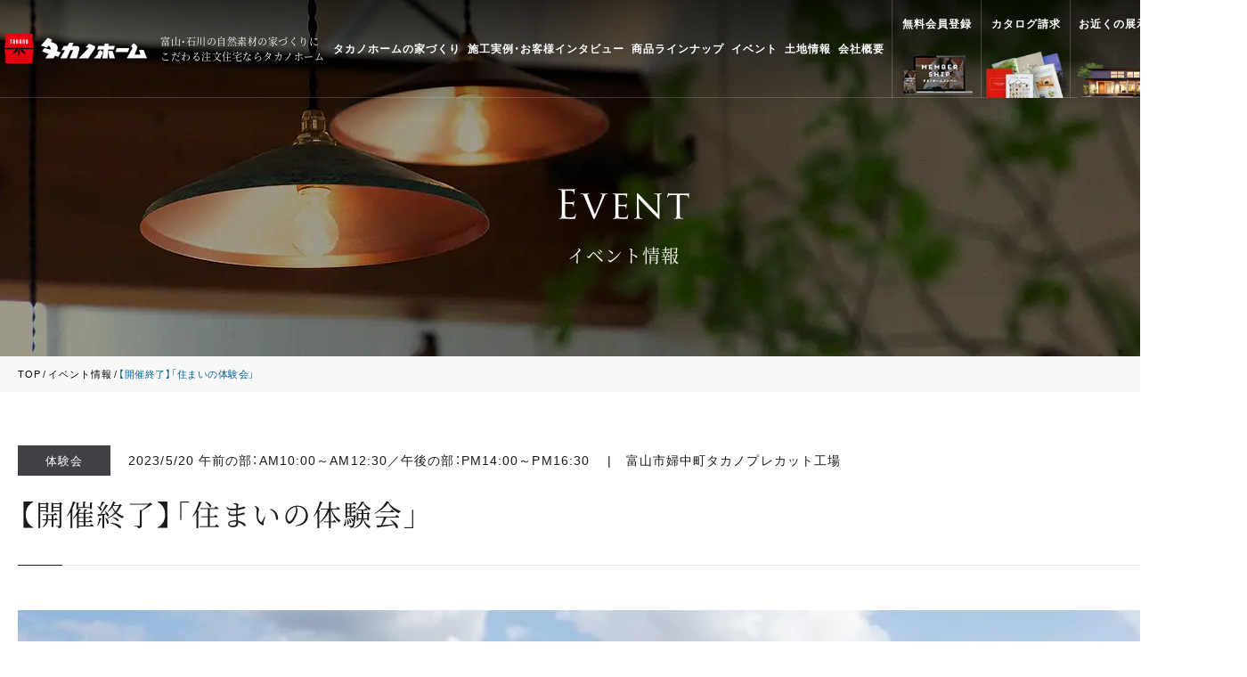

--- FILE ---
content_type: text/html; charset=UTF-8
request_url: https://takanohome.com/event/11885/
body_size: 20532
content:
<!DOCTYPE html>
<html lang="ja">
<head>
<meta charset="utf-8">
<!-- Google Tag Manager -->
<script>(function(w,d,s,l,i){w[l]=w[l]||[];w[l].push({'gtm.start':
new Date().getTime(),event:'gtm.js'});var f=d.getElementsByTagName(s)[0],
j=d.createElement(s),dl=l!='dataLayer'?'&l='+l:'';j.async=true;j.src=
'https://www.googletagmanager.com/gtm.js?id='+i+dl;f.parentNode.insertBefore(j,f);
})(window,document,'script','dataLayer','GTM-54GZ9JV');</script>
<!-- End Google Tag Manager --><title>【開催終了】「住まいの体験会」 | イベント情報｜タカノホーム 【富山/石川屈指の高気密・高断熱・高耐震の注文住宅】</title>
<meta name="description" content="【開催終了】「住まいの体験会」のページです。住宅性能・自然素材・長期保証にこだわる 富山・石川地域密着のハウスメーカー。全棟ZEH仕様・HEAT20 G3対応・C値0.4以下・耐震等級3/北陸の気候に適した高性能注文住宅。">
<meta name="viewport" content="width=device-width">
<meta name="format-detection" content="telephone=no,address=no">
<link rel="stylesheet" href="https://takanohome.com/wp-content/themes/takanohome/css/reset.css">
<link rel="stylesheet" href="https://takanohome.com/wp-content/themes/takanohome/css/editor_reset.css">
<link rel="stylesheet" href="https://takanohome.com/wp-content/themes/takanohome/css/common.css?250729">
<link rel="stylesheet" href="https://takanohome.com/wp-content/themes/takanohome/css/common_form.css">
<link rel="stylesheet" href="https://takanohome.com/wp-content/themes/takanohome/css/event.css?250515">
<link rel="stylesheet" href="https://takanohome.com/wp-content/themes/takanohome/scripts/datepicker/jquery-ui.min.css">
<link rel="stylesheet" href="https://takanohome.com/wp-content/themes/takanohome/scripts/validation/validationEngine.jquery.css">
<link rel="stylesheet" href="https://cdn.jsdelivr.net/npm/yakuhanjp@3.4.1/dist/css/yakuhanmp-noto.min.css">
<link rel="stylesheet" href="https://cdn.jsdelivr.net/npm/yakuhanjp@3.4.1/dist/css/yakuhanjp-narrow.min.css">
<link rel="preconnect" href="https://fonts.googleapis.com">
<link rel="preconnect" href="https://fonts.gstatic.com" crossorigin>
<link href="https://fonts.googleapis.com/css2?family=Sen:wght@700&display=swap" rel="stylesheet">

		<!-- All in One SEO 4.9.3 - aioseo.com -->
	<meta name="description" content="タカノホームの大人気イベント『住まいの体験会』今月も開催いたします！ 「見て・聞いて・触れて体感」をキーワード" />
	<meta name="robots" content="max-image-preview:large" />
	<meta name="author" content="takanohome"/>
	<link rel="canonical" href="https://takanohome.com/event/11885/" />
	<meta name="generator" content="All in One SEO (AIOSEO) 4.9.3" />
		<meta property="og:locale" content="ja_JP" />
		<meta property="og:site_name" content="タカノホーム -" />
		<meta property="og:type" content="article" />
		<meta property="og:title" content="【開催終了】「住まいの体験会」 - タカノホーム" />
		<meta property="og:description" content="タカノホームの大人気イベント『住まいの体験会』今月も開催いたします！ 「見て・聞いて・触れて体感」をキーワード" />
		<meta property="og:url" content="https://takanohome.com/event/11885/" />
		<meta property="article:published_time" content="2023-05-16T00:29:00+00:00" />
		<meta property="article:modified_time" content="2023-05-20T07:51:55+00:00" />
		<meta name="twitter:card" content="summary_large_image" />
		<meta name="twitter:title" content="【開催終了】「住まいの体験会」 - タカノホーム" />
		<meta name="twitter:description" content="タカノホームの大人気イベント『住まいの体験会』今月も開催いたします！ 「見て・聞いて・触れて体感」をキーワード" />
		<script type="application/ld+json" class="aioseo-schema">
			{"@context":"https:\/\/schema.org","@graph":[{"@type":"BreadcrumbList","@id":"https:\/\/takanohome.com\/event\/11885\/#breadcrumblist","itemListElement":[{"@type":"ListItem","@id":"https:\/\/takanohome.com#listItem","position":1,"name":"\u30db\u30fc\u30e0","item":"https:\/\/takanohome.com","nextItem":{"@type":"ListItem","@id":"https:\/\/takanohome.com\/event\/#listItem","name":"\u30a4\u30d9\u30f3\u30c8\u60c5\u5831"}},{"@type":"ListItem","@id":"https:\/\/takanohome.com\/event\/#listItem","position":2,"name":"\u30a4\u30d9\u30f3\u30c8\u60c5\u5831","item":"https:\/\/takanohome.com\/event\/","nextItem":{"@type":"ListItem","@id":"https:\/\/takanohome.com\/event\/11885\/#listItem","name":"\u3010\u958b\u50ac\u7d42\u4e86\u3011\u300c\u4f4f\u307e\u3044\u306e\u4f53\u9a13\u4f1a\u300d"},"previousItem":{"@type":"ListItem","@id":"https:\/\/takanohome.com#listItem","name":"\u30db\u30fc\u30e0"}},{"@type":"ListItem","@id":"https:\/\/takanohome.com\/event\/11885\/#listItem","position":3,"name":"\u3010\u958b\u50ac\u7d42\u4e86\u3011\u300c\u4f4f\u307e\u3044\u306e\u4f53\u9a13\u4f1a\u300d","previousItem":{"@type":"ListItem","@id":"https:\/\/takanohome.com\/event\/#listItem","name":"\u30a4\u30d9\u30f3\u30c8\u60c5\u5831"}}]},{"@type":"Organization","@id":"https:\/\/takanohome.com\/#organization","name":"\u30bf\u30ab\u30ce\u30db\u30fc\u30e0","url":"https:\/\/takanohome.com\/"},{"@type":"Person","@id":"https:\/\/takanohome.com\/author\/takanohome\/#author","url":"https:\/\/takanohome.com\/author\/takanohome\/","name":"takanohome","image":{"@type":"ImageObject","@id":"https:\/\/takanohome.com\/event\/11885\/#authorImage","url":"https:\/\/secure.gravatar.com\/avatar\/a57dca7baf3ef8e0265c481ae2f369271af8cc5bc7902dc29fe185b6bbd801e7?s=96&d=mm&r=g","width":96,"height":96,"caption":"takanohome"}},{"@type":"WebPage","@id":"https:\/\/takanohome.com\/event\/11885\/#webpage","url":"https:\/\/takanohome.com\/event\/11885\/","name":"\u3010\u958b\u50ac\u7d42\u4e86\u3011\u300c\u4f4f\u307e\u3044\u306e\u4f53\u9a13\u4f1a\u300d - \u30bf\u30ab\u30ce\u30db\u30fc\u30e0","description":"\u30bf\u30ab\u30ce\u30db\u30fc\u30e0\u306e\u5927\u4eba\u6c17\u30a4\u30d9\u30f3\u30c8\u300e\u4f4f\u307e\u3044\u306e\u4f53\u9a13\u4f1a\u300f\u4eca\u6708\u3082\u958b\u50ac\u3044\u305f\u3057\u307e\u3059\uff01 \u300c\u898b\u3066\u30fb\u805e\u3044\u3066\u30fb\u89e6\u308c\u3066\u4f53\u611f\u300d\u3092\u30ad\u30fc\u30ef\u30fc\u30c9","inLanguage":"ja","isPartOf":{"@id":"https:\/\/takanohome.com\/#website"},"breadcrumb":{"@id":"https:\/\/takanohome.com\/event\/11885\/#breadcrumblist"},"author":{"@id":"https:\/\/takanohome.com\/author\/takanohome\/#author"},"creator":{"@id":"https:\/\/takanohome.com\/author\/takanohome\/#author"},"datePublished":"2023-05-16T09:29:00+09:00","dateModified":"2023-05-20T16:51:55+09:00"},{"@type":"WebSite","@id":"https:\/\/takanohome.com\/#website","url":"https:\/\/takanohome.com\/","name":"\u30bf\u30ab\u30ce\u30db\u30fc\u30e0","inLanguage":"ja","publisher":{"@id":"https:\/\/takanohome.com\/#organization"}}]}
		</script>
		<!-- All in One SEO -->

<style id='wp-img-auto-sizes-contain-inline-css' type='text/css'>
img:is([sizes=auto i],[sizes^="auto," i]){contain-intrinsic-size:3000px 1500px}
/*# sourceURL=wp-img-auto-sizes-contain-inline-css */
</style>
<style id='wp-emoji-styles-inline-css' type='text/css'>

	img.wp-smiley, img.emoji {
		display: inline !important;
		border: none !important;
		box-shadow: none !important;
		height: 1em !important;
		width: 1em !important;
		margin: 0 0.07em !important;
		vertical-align: -0.1em !important;
		background: none !important;
		padding: 0 !important;
	}
/*# sourceURL=wp-emoji-styles-inline-css */
</style>
<style id='wp-block-library-inline-css' type='text/css'>
:root{--wp-block-synced-color:#7a00df;--wp-block-synced-color--rgb:122,0,223;--wp-bound-block-color:var(--wp-block-synced-color);--wp-editor-canvas-background:#ddd;--wp-admin-theme-color:#007cba;--wp-admin-theme-color--rgb:0,124,186;--wp-admin-theme-color-darker-10:#006ba1;--wp-admin-theme-color-darker-10--rgb:0,107,160.5;--wp-admin-theme-color-darker-20:#005a87;--wp-admin-theme-color-darker-20--rgb:0,90,135;--wp-admin-border-width-focus:2px}@media (min-resolution:192dpi){:root{--wp-admin-border-width-focus:1.5px}}.wp-element-button{cursor:pointer}:root .has-very-light-gray-background-color{background-color:#eee}:root .has-very-dark-gray-background-color{background-color:#313131}:root .has-very-light-gray-color{color:#eee}:root .has-very-dark-gray-color{color:#313131}:root .has-vivid-green-cyan-to-vivid-cyan-blue-gradient-background{background:linear-gradient(135deg,#00d084,#0693e3)}:root .has-purple-crush-gradient-background{background:linear-gradient(135deg,#34e2e4,#4721fb 50%,#ab1dfe)}:root .has-hazy-dawn-gradient-background{background:linear-gradient(135deg,#faaca8,#dad0ec)}:root .has-subdued-olive-gradient-background{background:linear-gradient(135deg,#fafae1,#67a671)}:root .has-atomic-cream-gradient-background{background:linear-gradient(135deg,#fdd79a,#004a59)}:root .has-nightshade-gradient-background{background:linear-gradient(135deg,#330968,#31cdcf)}:root .has-midnight-gradient-background{background:linear-gradient(135deg,#020381,#2874fc)}:root{--wp--preset--font-size--normal:16px;--wp--preset--font-size--huge:42px}.has-regular-font-size{font-size:1em}.has-larger-font-size{font-size:2.625em}.has-normal-font-size{font-size:var(--wp--preset--font-size--normal)}.has-huge-font-size{font-size:var(--wp--preset--font-size--huge)}.has-text-align-center{text-align:center}.has-text-align-left{text-align:left}.has-text-align-right{text-align:right}.has-fit-text{white-space:nowrap!important}#end-resizable-editor-section{display:none}.aligncenter{clear:both}.items-justified-left{justify-content:flex-start}.items-justified-center{justify-content:center}.items-justified-right{justify-content:flex-end}.items-justified-space-between{justify-content:space-between}.screen-reader-text{border:0;clip-path:inset(50%);height:1px;margin:-1px;overflow:hidden;padding:0;position:absolute;width:1px;word-wrap:normal!important}.screen-reader-text:focus{background-color:#ddd;clip-path:none;color:#444;display:block;font-size:1em;height:auto;left:5px;line-height:normal;padding:15px 23px 14px;text-decoration:none;top:5px;width:auto;z-index:100000}html :where(.has-border-color){border-style:solid}html :where([style*=border-top-color]){border-top-style:solid}html :where([style*=border-right-color]){border-right-style:solid}html :where([style*=border-bottom-color]){border-bottom-style:solid}html :where([style*=border-left-color]){border-left-style:solid}html :where([style*=border-width]){border-style:solid}html :where([style*=border-top-width]){border-top-style:solid}html :where([style*=border-right-width]){border-right-style:solid}html :where([style*=border-bottom-width]){border-bottom-style:solid}html :where([style*=border-left-width]){border-left-style:solid}html :where(img[class*=wp-image-]){height:auto;max-width:100%}:where(figure){margin:0 0 1em}html :where(.is-position-sticky){--wp-admin--admin-bar--position-offset:var(--wp-admin--admin-bar--height,0px)}@media screen and (max-width:600px){html :where(.is-position-sticky){--wp-admin--admin-bar--position-offset:0px}}

/*# sourceURL=wp-block-library-inline-css */
</style><style id='wp-block-image-inline-css' type='text/css'>
.wp-block-image>a,.wp-block-image>figure>a{display:inline-block}.wp-block-image img{box-sizing:border-box;height:auto;max-width:100%;vertical-align:bottom}@media not (prefers-reduced-motion){.wp-block-image img.hide{visibility:hidden}.wp-block-image img.show{animation:show-content-image .4s}}.wp-block-image[style*=border-radius] img,.wp-block-image[style*=border-radius]>a{border-radius:inherit}.wp-block-image.has-custom-border img{box-sizing:border-box}.wp-block-image.aligncenter{text-align:center}.wp-block-image.alignfull>a,.wp-block-image.alignwide>a{width:100%}.wp-block-image.alignfull img,.wp-block-image.alignwide img{height:auto;width:100%}.wp-block-image .aligncenter,.wp-block-image .alignleft,.wp-block-image .alignright,.wp-block-image.aligncenter,.wp-block-image.alignleft,.wp-block-image.alignright{display:table}.wp-block-image .aligncenter>figcaption,.wp-block-image .alignleft>figcaption,.wp-block-image .alignright>figcaption,.wp-block-image.aligncenter>figcaption,.wp-block-image.alignleft>figcaption,.wp-block-image.alignright>figcaption{caption-side:bottom;display:table-caption}.wp-block-image .alignleft{float:left;margin:.5em 1em .5em 0}.wp-block-image .alignright{float:right;margin:.5em 0 .5em 1em}.wp-block-image .aligncenter{margin-left:auto;margin-right:auto}.wp-block-image :where(figcaption){margin-bottom:1em;margin-top:.5em}.wp-block-image.is-style-circle-mask img{border-radius:9999px}@supports ((-webkit-mask-image:none) or (mask-image:none)) or (-webkit-mask-image:none){.wp-block-image.is-style-circle-mask img{border-radius:0;-webkit-mask-image:url('data:image/svg+xml;utf8,<svg viewBox="0 0 100 100" xmlns="http://www.w3.org/2000/svg"><circle cx="50" cy="50" r="50"/></svg>');mask-image:url('data:image/svg+xml;utf8,<svg viewBox="0 0 100 100" xmlns="http://www.w3.org/2000/svg"><circle cx="50" cy="50" r="50"/></svg>');mask-mode:alpha;-webkit-mask-position:center;mask-position:center;-webkit-mask-repeat:no-repeat;mask-repeat:no-repeat;-webkit-mask-size:contain;mask-size:contain}}:root :where(.wp-block-image.is-style-rounded img,.wp-block-image .is-style-rounded img){border-radius:9999px}.wp-block-image figure{margin:0}.wp-lightbox-container{display:flex;flex-direction:column;position:relative}.wp-lightbox-container img{cursor:zoom-in}.wp-lightbox-container img:hover+button{opacity:1}.wp-lightbox-container button{align-items:center;backdrop-filter:blur(16px) saturate(180%);background-color:#5a5a5a40;border:none;border-radius:4px;cursor:zoom-in;display:flex;height:20px;justify-content:center;opacity:0;padding:0;position:absolute;right:16px;text-align:center;top:16px;width:20px;z-index:100}@media not (prefers-reduced-motion){.wp-lightbox-container button{transition:opacity .2s ease}}.wp-lightbox-container button:focus-visible{outline:3px auto #5a5a5a40;outline:3px auto -webkit-focus-ring-color;outline-offset:3px}.wp-lightbox-container button:hover{cursor:pointer;opacity:1}.wp-lightbox-container button:focus{opacity:1}.wp-lightbox-container button:focus,.wp-lightbox-container button:hover,.wp-lightbox-container button:not(:hover):not(:active):not(.has-background){background-color:#5a5a5a40;border:none}.wp-lightbox-overlay{box-sizing:border-box;cursor:zoom-out;height:100vh;left:0;overflow:hidden;position:fixed;top:0;visibility:hidden;width:100%;z-index:100000}.wp-lightbox-overlay .close-button{align-items:center;cursor:pointer;display:flex;justify-content:center;min-height:40px;min-width:40px;padding:0;position:absolute;right:calc(env(safe-area-inset-right) + 16px);top:calc(env(safe-area-inset-top) + 16px);z-index:5000000}.wp-lightbox-overlay .close-button:focus,.wp-lightbox-overlay .close-button:hover,.wp-lightbox-overlay .close-button:not(:hover):not(:active):not(.has-background){background:none;border:none}.wp-lightbox-overlay .lightbox-image-container{height:var(--wp--lightbox-container-height);left:50%;overflow:hidden;position:absolute;top:50%;transform:translate(-50%,-50%);transform-origin:top left;width:var(--wp--lightbox-container-width);z-index:9999999999}.wp-lightbox-overlay .wp-block-image{align-items:center;box-sizing:border-box;display:flex;height:100%;justify-content:center;margin:0;position:relative;transform-origin:0 0;width:100%;z-index:3000000}.wp-lightbox-overlay .wp-block-image img{height:var(--wp--lightbox-image-height);min-height:var(--wp--lightbox-image-height);min-width:var(--wp--lightbox-image-width);width:var(--wp--lightbox-image-width)}.wp-lightbox-overlay .wp-block-image figcaption{display:none}.wp-lightbox-overlay button{background:none;border:none}.wp-lightbox-overlay .scrim{background-color:#fff;height:100%;opacity:.9;position:absolute;width:100%;z-index:2000000}.wp-lightbox-overlay.active{visibility:visible}@media not (prefers-reduced-motion){.wp-lightbox-overlay.active{animation:turn-on-visibility .25s both}.wp-lightbox-overlay.active img{animation:turn-on-visibility .35s both}.wp-lightbox-overlay.show-closing-animation:not(.active){animation:turn-off-visibility .35s both}.wp-lightbox-overlay.show-closing-animation:not(.active) img{animation:turn-off-visibility .25s both}.wp-lightbox-overlay.zoom.active{animation:none;opacity:1;visibility:visible}.wp-lightbox-overlay.zoom.active .lightbox-image-container{animation:lightbox-zoom-in .4s}.wp-lightbox-overlay.zoom.active .lightbox-image-container img{animation:none}.wp-lightbox-overlay.zoom.active .scrim{animation:turn-on-visibility .4s forwards}.wp-lightbox-overlay.zoom.show-closing-animation:not(.active){animation:none}.wp-lightbox-overlay.zoom.show-closing-animation:not(.active) .lightbox-image-container{animation:lightbox-zoom-out .4s}.wp-lightbox-overlay.zoom.show-closing-animation:not(.active) .lightbox-image-container img{animation:none}.wp-lightbox-overlay.zoom.show-closing-animation:not(.active) .scrim{animation:turn-off-visibility .4s forwards}}@keyframes show-content-image{0%{visibility:hidden}99%{visibility:hidden}to{visibility:visible}}@keyframes turn-on-visibility{0%{opacity:0}to{opacity:1}}@keyframes turn-off-visibility{0%{opacity:1;visibility:visible}99%{opacity:0;visibility:visible}to{opacity:0;visibility:hidden}}@keyframes lightbox-zoom-in{0%{transform:translate(calc((-100vw + var(--wp--lightbox-scrollbar-width))/2 + var(--wp--lightbox-initial-left-position)),calc(-50vh + var(--wp--lightbox-initial-top-position))) scale(var(--wp--lightbox-scale))}to{transform:translate(-50%,-50%) scale(1)}}@keyframes lightbox-zoom-out{0%{transform:translate(-50%,-50%) scale(1);visibility:visible}99%{visibility:visible}to{transform:translate(calc((-100vw + var(--wp--lightbox-scrollbar-width))/2 + var(--wp--lightbox-initial-left-position)),calc(-50vh + var(--wp--lightbox-initial-top-position))) scale(var(--wp--lightbox-scale));visibility:hidden}}
/*# sourceURL=https://takanohome.com/wp-includes/blocks/image/style.min.css */
</style>
<style id='wp-block-paragraph-inline-css' type='text/css'>
.is-small-text{font-size:.875em}.is-regular-text{font-size:1em}.is-large-text{font-size:2.25em}.is-larger-text{font-size:3em}.has-drop-cap:not(:focus):first-letter{float:left;font-size:8.4em;font-style:normal;font-weight:100;line-height:.68;margin:.05em .1em 0 0;text-transform:uppercase}body.rtl .has-drop-cap:not(:focus):first-letter{float:none;margin-left:.1em}p.has-drop-cap.has-background{overflow:hidden}:root :where(p.has-background){padding:1.25em 2.375em}:where(p.has-text-color:not(.has-link-color)) a{color:inherit}p.has-text-align-left[style*="writing-mode:vertical-lr"],p.has-text-align-right[style*="writing-mode:vertical-rl"]{rotate:180deg}
/*# sourceURL=https://takanohome.com/wp-includes/blocks/paragraph/style.min.css */
</style>
<style id='wp-block-spacer-inline-css' type='text/css'>
.wp-block-spacer{clear:both}
/*# sourceURL=https://takanohome.com/wp-includes/blocks/spacer/style.min.css */
</style>
<style id='global-styles-inline-css' type='text/css'>
:root{--wp--preset--aspect-ratio--square: 1;--wp--preset--aspect-ratio--4-3: 4/3;--wp--preset--aspect-ratio--3-4: 3/4;--wp--preset--aspect-ratio--3-2: 3/2;--wp--preset--aspect-ratio--2-3: 2/3;--wp--preset--aspect-ratio--16-9: 16/9;--wp--preset--aspect-ratio--9-16: 9/16;--wp--preset--color--black: #000000;--wp--preset--color--cyan-bluish-gray: #abb8c3;--wp--preset--color--white: #ffffff;--wp--preset--color--pale-pink: #f78da7;--wp--preset--color--vivid-red: #cf2e2e;--wp--preset--color--luminous-vivid-orange: #ff6900;--wp--preset--color--luminous-vivid-amber: #fcb900;--wp--preset--color--light-green-cyan: #7bdcb5;--wp--preset--color--vivid-green-cyan: #00d084;--wp--preset--color--pale-cyan-blue: #8ed1fc;--wp--preset--color--vivid-cyan-blue: #0693e3;--wp--preset--color--vivid-purple: #9b51e0;--wp--preset--gradient--vivid-cyan-blue-to-vivid-purple: linear-gradient(135deg,rgb(6,147,227) 0%,rgb(155,81,224) 100%);--wp--preset--gradient--light-green-cyan-to-vivid-green-cyan: linear-gradient(135deg,rgb(122,220,180) 0%,rgb(0,208,130) 100%);--wp--preset--gradient--luminous-vivid-amber-to-luminous-vivid-orange: linear-gradient(135deg,rgb(252,185,0) 0%,rgb(255,105,0) 100%);--wp--preset--gradient--luminous-vivid-orange-to-vivid-red: linear-gradient(135deg,rgb(255,105,0) 0%,rgb(207,46,46) 100%);--wp--preset--gradient--very-light-gray-to-cyan-bluish-gray: linear-gradient(135deg,rgb(238,238,238) 0%,rgb(169,184,195) 100%);--wp--preset--gradient--cool-to-warm-spectrum: linear-gradient(135deg,rgb(74,234,220) 0%,rgb(151,120,209) 20%,rgb(207,42,186) 40%,rgb(238,44,130) 60%,rgb(251,105,98) 80%,rgb(254,248,76) 100%);--wp--preset--gradient--blush-light-purple: linear-gradient(135deg,rgb(255,206,236) 0%,rgb(152,150,240) 100%);--wp--preset--gradient--blush-bordeaux: linear-gradient(135deg,rgb(254,205,165) 0%,rgb(254,45,45) 50%,rgb(107,0,62) 100%);--wp--preset--gradient--luminous-dusk: linear-gradient(135deg,rgb(255,203,112) 0%,rgb(199,81,192) 50%,rgb(65,88,208) 100%);--wp--preset--gradient--pale-ocean: linear-gradient(135deg,rgb(255,245,203) 0%,rgb(182,227,212) 50%,rgb(51,167,181) 100%);--wp--preset--gradient--electric-grass: linear-gradient(135deg,rgb(202,248,128) 0%,rgb(113,206,126) 100%);--wp--preset--gradient--midnight: linear-gradient(135deg,rgb(2,3,129) 0%,rgb(40,116,252) 100%);--wp--preset--font-size--small: 13px;--wp--preset--font-size--medium: 20px;--wp--preset--font-size--large: 36px;--wp--preset--font-size--x-large: 42px;--wp--preset--spacing--20: 0.44rem;--wp--preset--spacing--30: 0.67rem;--wp--preset--spacing--40: 1rem;--wp--preset--spacing--50: 1.5rem;--wp--preset--spacing--60: 2.25rem;--wp--preset--spacing--70: 3.38rem;--wp--preset--spacing--80: 5.06rem;--wp--preset--shadow--natural: 6px 6px 9px rgba(0, 0, 0, 0.2);--wp--preset--shadow--deep: 12px 12px 50px rgba(0, 0, 0, 0.4);--wp--preset--shadow--sharp: 6px 6px 0px rgba(0, 0, 0, 0.2);--wp--preset--shadow--outlined: 6px 6px 0px -3px rgb(255, 255, 255), 6px 6px rgb(0, 0, 0);--wp--preset--shadow--crisp: 6px 6px 0px rgb(0, 0, 0);}:where(.is-layout-flex){gap: 0.5em;}:where(.is-layout-grid){gap: 0.5em;}body .is-layout-flex{display: flex;}.is-layout-flex{flex-wrap: wrap;align-items: center;}.is-layout-flex > :is(*, div){margin: 0;}body .is-layout-grid{display: grid;}.is-layout-grid > :is(*, div){margin: 0;}:where(.wp-block-columns.is-layout-flex){gap: 2em;}:where(.wp-block-columns.is-layout-grid){gap: 2em;}:where(.wp-block-post-template.is-layout-flex){gap: 1.25em;}:where(.wp-block-post-template.is-layout-grid){gap: 1.25em;}.has-black-color{color: var(--wp--preset--color--black) !important;}.has-cyan-bluish-gray-color{color: var(--wp--preset--color--cyan-bluish-gray) !important;}.has-white-color{color: var(--wp--preset--color--white) !important;}.has-pale-pink-color{color: var(--wp--preset--color--pale-pink) !important;}.has-vivid-red-color{color: var(--wp--preset--color--vivid-red) !important;}.has-luminous-vivid-orange-color{color: var(--wp--preset--color--luminous-vivid-orange) !important;}.has-luminous-vivid-amber-color{color: var(--wp--preset--color--luminous-vivid-amber) !important;}.has-light-green-cyan-color{color: var(--wp--preset--color--light-green-cyan) !important;}.has-vivid-green-cyan-color{color: var(--wp--preset--color--vivid-green-cyan) !important;}.has-pale-cyan-blue-color{color: var(--wp--preset--color--pale-cyan-blue) !important;}.has-vivid-cyan-blue-color{color: var(--wp--preset--color--vivid-cyan-blue) !important;}.has-vivid-purple-color{color: var(--wp--preset--color--vivid-purple) !important;}.has-black-background-color{background-color: var(--wp--preset--color--black) !important;}.has-cyan-bluish-gray-background-color{background-color: var(--wp--preset--color--cyan-bluish-gray) !important;}.has-white-background-color{background-color: var(--wp--preset--color--white) !important;}.has-pale-pink-background-color{background-color: var(--wp--preset--color--pale-pink) !important;}.has-vivid-red-background-color{background-color: var(--wp--preset--color--vivid-red) !important;}.has-luminous-vivid-orange-background-color{background-color: var(--wp--preset--color--luminous-vivid-orange) !important;}.has-luminous-vivid-amber-background-color{background-color: var(--wp--preset--color--luminous-vivid-amber) !important;}.has-light-green-cyan-background-color{background-color: var(--wp--preset--color--light-green-cyan) !important;}.has-vivid-green-cyan-background-color{background-color: var(--wp--preset--color--vivid-green-cyan) !important;}.has-pale-cyan-blue-background-color{background-color: var(--wp--preset--color--pale-cyan-blue) !important;}.has-vivid-cyan-blue-background-color{background-color: var(--wp--preset--color--vivid-cyan-blue) !important;}.has-vivid-purple-background-color{background-color: var(--wp--preset--color--vivid-purple) !important;}.has-black-border-color{border-color: var(--wp--preset--color--black) !important;}.has-cyan-bluish-gray-border-color{border-color: var(--wp--preset--color--cyan-bluish-gray) !important;}.has-white-border-color{border-color: var(--wp--preset--color--white) !important;}.has-pale-pink-border-color{border-color: var(--wp--preset--color--pale-pink) !important;}.has-vivid-red-border-color{border-color: var(--wp--preset--color--vivid-red) !important;}.has-luminous-vivid-orange-border-color{border-color: var(--wp--preset--color--luminous-vivid-orange) !important;}.has-luminous-vivid-amber-border-color{border-color: var(--wp--preset--color--luminous-vivid-amber) !important;}.has-light-green-cyan-border-color{border-color: var(--wp--preset--color--light-green-cyan) !important;}.has-vivid-green-cyan-border-color{border-color: var(--wp--preset--color--vivid-green-cyan) !important;}.has-pale-cyan-blue-border-color{border-color: var(--wp--preset--color--pale-cyan-blue) !important;}.has-vivid-cyan-blue-border-color{border-color: var(--wp--preset--color--vivid-cyan-blue) !important;}.has-vivid-purple-border-color{border-color: var(--wp--preset--color--vivid-purple) !important;}.has-vivid-cyan-blue-to-vivid-purple-gradient-background{background: var(--wp--preset--gradient--vivid-cyan-blue-to-vivid-purple) !important;}.has-light-green-cyan-to-vivid-green-cyan-gradient-background{background: var(--wp--preset--gradient--light-green-cyan-to-vivid-green-cyan) !important;}.has-luminous-vivid-amber-to-luminous-vivid-orange-gradient-background{background: var(--wp--preset--gradient--luminous-vivid-amber-to-luminous-vivid-orange) !important;}.has-luminous-vivid-orange-to-vivid-red-gradient-background{background: var(--wp--preset--gradient--luminous-vivid-orange-to-vivid-red) !important;}.has-very-light-gray-to-cyan-bluish-gray-gradient-background{background: var(--wp--preset--gradient--very-light-gray-to-cyan-bluish-gray) !important;}.has-cool-to-warm-spectrum-gradient-background{background: var(--wp--preset--gradient--cool-to-warm-spectrum) !important;}.has-blush-light-purple-gradient-background{background: var(--wp--preset--gradient--blush-light-purple) !important;}.has-blush-bordeaux-gradient-background{background: var(--wp--preset--gradient--blush-bordeaux) !important;}.has-luminous-dusk-gradient-background{background: var(--wp--preset--gradient--luminous-dusk) !important;}.has-pale-ocean-gradient-background{background: var(--wp--preset--gradient--pale-ocean) !important;}.has-electric-grass-gradient-background{background: var(--wp--preset--gradient--electric-grass) !important;}.has-midnight-gradient-background{background: var(--wp--preset--gradient--midnight) !important;}.has-small-font-size{font-size: var(--wp--preset--font-size--small) !important;}.has-medium-font-size{font-size: var(--wp--preset--font-size--medium) !important;}.has-large-font-size{font-size: var(--wp--preset--font-size--large) !important;}.has-x-large-font-size{font-size: var(--wp--preset--font-size--x-large) !important;}
/*# sourceURL=global-styles-inline-css */
</style>

<style id='classic-theme-styles-inline-css' type='text/css'>
/*! This file is auto-generated */
.wp-block-button__link{color:#fff;background-color:#32373c;border-radius:9999px;box-shadow:none;text-decoration:none;padding:calc(.667em + 2px) calc(1.333em + 2px);font-size:1.125em}.wp-block-file__button{background:#32373c;color:#fff;text-decoration:none}
/*# sourceURL=/wp-includes/css/classic-themes.min.css */
</style>
<link rel='stylesheet' id='contact-form-7-css' href='https://takanohome.com/wp-content/plugins/contact-form-7/includes/css/styles.css?ver=6.1.4' type='text/css' media='all' />
<link rel='stylesheet' id='cf7msm_styles-css' href='https://takanohome.com/wp-content/plugins/contact-form-7-multi-step-module/resources/cf7msm.css?ver=4.5' type='text/css' media='all' />
<script type="text/javascript" src="https://takanohome.com/wp-includes/js/jquery/jquery.min.js?ver=3.7.1" id="jquery-core-js"></script>
<script type="text/javascript" src="https://takanohome.com/wp-includes/js/jquery/jquery-migrate.min.js?ver=3.4.1" id="jquery-migrate-js"></script>
</head>
<body id="top" class="ro">
<!-- Google Tag Manager (noscript) -->
<noscript><iframe src="https://www.googletagmanager.com/ns.html?id=GTM-54GZ9JV"
height="0" width="0" style="display:none;visibility:hidden"></iframe></noscript>
<!-- End Google Tag Manager (noscript) --><header id="header">
    <div class="wrapper">
        <div class="headerWrapper">
            <div class="leftBox">
                <div class="headLogo">
                    <a href="https://takanohome.com/" class="no_ro headerLogo">
                        <img src="https://takanohome.com/wp-content/themes/takanohome/img/common/logoHeader.png"  width="240" height="49" alt="タカノホーム" class="img100">
                    </a>
                    <div class="txtLeftLogo">
                    <div class="titMain fSerif">富山・石川の自然素材の家づくりに<br>こだわる注文住宅ならタカノホーム</div>
                    </div>
                </div>
            </div>
            <div class="rightBox">
                <nav id="gNavi">
                    <ul class="gNaviList">
                        <li><a href="https://takanohome.com/concept/" class="listLink">タカノホームの家づくり</a></li>
                        <li><a href="https://takanohome.com/works/" class="listLink">施工実例・お客様インタビュー</a></li>
                        <li><a href="https://takanohome.com/lineup/" class="listLink">商品ラインナップ</a></li>
                        <li><a href="https://takanohome.com/event/" class="listLink">イベント</a></li>
                        <li><a href="https://takanohome.com/estate/" class="listLink">土地情報</a></li>
                        <li><a href="https://takanohome.com/company/" class="listLink">会社概要</a></li>
                        <li class="btnImage"><a href="https://takanohome.com/member/" class="listLink ">無料会員登録</a></li>
                        <li class="btnImage image02"><a href="https://takanohome.com/contact/" class="listLink">カタログ請求</a></li>
                        <li class="btnImage image03"><a href="https://takanohome.com/modelhouse/" class="listLink">お近くの展示場</a></li>
                    </ul>
                </nav>
            </div>
        </div>
    </div>
</header><!--/header-->

<div id="btnNavi">
    <a href="javascript:void(0);">
        <div class="border"><span class="inner"><img src="https://takanohome.com/wp-content/themes/takanohome/img/common/tp.gif" width="1" height="1" alt=""></span></div>
        <p class="txt fSen">
            <span class="txtMenu">MENU</span>
            <span class="txtClose">CLOSE</span>
        </p>
    </a>
</div><!--/btnNavi-->

<div id="container">

    <div class="secCmnTit">
        <p class="imgTit">
            <img src="https://takanohome.com/wp-content/themes/takanohome/img/event/imgTopTit.png" width="147" height="35" alt="Event" class="imgR">
        </p>
        <p class="tit fSerif">イベント情報</p>
    </div>

    <nav id="pnkz">
        <ol class="boxList wrapper1420 wrapperSp">
            <li><a href="https://takanohome.com/">TOP</a></li>
            <li><a href="https://takanohome.com/event/?back=11885">イベント情報</a></li>
            <li>【開催終了】「住まいの体験会」</li>
        </ol><!--/boxList-->
    </nav><!--/pnkz-->

    <div class="mainConte">
        <div class="secDetailsTop wrapper1420 wrapperSp">
            <div class="topBox">
                <div class="tabBox">
                    <p class="tab">体験会</p>
                                    </div>
                <p class="dayTxt">2023/5/20 午前の部：AM10:00～AM12:30／午後の部：PM14:00～PM16:30                                <span class="spNone">　|　</span><span class="spBlo">富山市婦中町タカノプレカット工場</span></p>
                            </div>
            <h1 class="tit fSerif">【開催終了】「住まいの体験会」</h1>
        </div>
        <div class="secDetailsTable wrapper1420 wrapperSp">
                        <div class="img imgCover">
                <img data-src="https://takanohome.com/wp-content/uploads/2023/05/b43ecaa24356a87626d02ea524432eb4.jpg" src="https://takanohome.com/wp-content/themes/takanohome/img/common/tp.gif" width="1420" height="800" alt="【開催終了】「住まいの体験会」"> 
            </div>
                        <table class="fSerif">
                <tr>
                    <th>日時</th>
                    <td>2023/5/20 
                                        <br class="brSp">午前の部：AM10:00～AM12:30／午後の部：PM14:00～PM16:30                                    </td>
                </tr>
                <tr>
                    <th>場所</th>
                    <td>富山市婦中町タカノプレカット工場</td>
                </tr>
                <tr>
                    <th>備考</th>
                    <td>-</td>
                </tr>
            </table>
        </div>

        <div class="secCmnCpBnr1200 wrapperSp bnrHide">
            <a href="https://takanohome.com/event/13016/" class="bnr lazyload">
                <picture>
                    <source media="(max-width: 767px)" data-srcset="https://takanohome.com/wp-content/themes/takanohome/img/cpBnr/June2023/bnr345_180.jpg?230713" srcset="https://takanohome.com/wp-content/themes/takanohome/img/common/tp.gif"/>
                    <img data-src="https://takanohome.com/wp-content/themes/takanohome/img/cpBnr/June2023/bnr1200_300.jpg?230713" src="https://takanohome.com/wp-content/themes/takanohome/img/common/tp.gif" width="1200" height="300" alt="40周年記念キャンペーン全常設展示場同時開催" class="imgR"/>
                </picture>
            </a>
        </div>
        <!--bnrHide-->
        <div class="secCmnReserveBnr">
            <a href="#formTop" class="bnr lazyload">
                <div class="reserveInner">
                    <div class="txtTop">
                        <picture>
                            <source media="(max-width: 767px)" data-srcset="https://takanohome.com/wp-content/themes/takanohome/img/common/bnrTopTxt_sp.png" srcset="https://takanohome.com/wp-content/themes/takanohome/img/common/tp.gif">
                            <img data-src="https://takanohome.com/wp-content/themes/takanohome/img/common/bnrTopTxt02.png" src="https://takanohome.com/wp-content/themes/takanohome/img/common/tp.gif"  width="455" height="62" alt="モデルハウスを見て・触れて・体感してみませんか？" class="imgR">
                        </picture>
                    </div>
                    <p class="jpnTit fSerif">
                    ここをタップしてイベント予約する
                    </p>
                    <!-- <p class="EngTit fSerif">
                        個別でゆっくりとご体感いただけます。<span class="spNone">平日も土日もお気軽にご予約ください。</span>
                    </p> -->
                                        <div class="preTxtBox">
                        <p class="preTxt fSerif"><span class="innerPreTxt">予約時の事前アンケート回答＋2/1までのご来場でAmazonギフト最大8,000円分プレゼント！</span></p>
                                                <div class="circleImg">
                            <div class="iconGift imgCont">
                                <img data-src="https://takanohome.com/wp-content/uploads/2023/03/vwsvw.png" src="https://takanohome.com/wp-content/themes/takanohome/img/common/tp.gif" width="73" height="56" alt="present" class="noZoom">
                            </div>
                            <div class="iconTxt">
                                <picture>
                                    <source media="(max-width: 767px)" data-srcset="https://takanohome.com/wp-content/themes/takanohome/img/common/iconPreCircle_sp.png" srcset="https://takanohome.com/wp-content/themes/takanohome/img/common/tp.gif">
                                    <img data-src="https://takanohome.com/wp-content/themes/takanohome/img/common/iconPreCircle.png" src="https://takanohome.com/wp-content/themes/takanohome/img/common/tp.gif" width="83" height="34" alt="PRESENT!" class="imgR noZoom">
                                </picture>
                            </div>
                        </div>
                                            </div>
                                    </div>
            </a>
        </div>
        <!-- <div class="secLimitedBnr">
            <a href="https://takanohome.com/reserve/" class="bnr lazyload hoverZoom no_ro">
                <img src="https://takanohome.com/wp-content/themes/takanohome/img/common/tp.gif" width="1" height="1" alt="モデルハウスあったか体感キャンペーン  北陸の気候に適した超高性能× 自然素材の心地よい住まい ">
            </a>
        </div> -->

        <div class="secDetailsEntry entry fSerif wrapper1420 wrapperSp">
            
<p class="has-text-align-center" style="font-size:15px">タカノホームの大人気イベント<br><strong>『住まいの体験会』</strong><br>今月も開催いたします！</p>



<div style="height:15px" aria-hidden="true" class="wp-block-spacer"></div>



<p class="has-text-align-center" style="font-size:15px">「見て・聞いて・触れて体感」<br>をキーワードに、<br>住宅にまつわる3つのコンテンツを<br>外部講師の方をお招きして、<br>楽しく分かりやすくお届けします！</p>



<div style="height:15px" aria-hidden="true" class="wp-block-spacer"></div>



<p class="has-text-align-center" style="font-size:15px">今月の内容はこちら↓<br>（内容は変更になる場合がございますのでご了承ください）</p>



<div style="height:15px" aria-hidden="true" class="wp-block-spacer"></div>



<p class="has-text-align-center has-pale-ocean-gradient-background has-background" style="font-size:15px"><strong>無垢床のメンテナンス体験を含めた</strong><br><strong>自然素材の“こだわり”の話</strong></p>



<p class="has-text-align-center has-background" style="background:linear-gradient(135deg,rgb(255,245,203) 29%,rgb(182,227,212) 68%,rgb(51,167,181) 100%);font-size:15px"><strong>建物の断熱性と窓の“おトク”な話</strong></p>



<p class="has-text-align-center has-background" style="background:linear-gradient(135deg,rgb(255,245,203) 50%,rgb(182,227,212) 85%,rgb(51,167,181) 100%);font-size:15px"><strong>制振装置evoltzの体感を含めた<br>地震にまつわる“大切な”話</strong></p>



<div style="height:15px" aria-hidden="true" class="wp-block-spacer"></div>



<p class="has-text-align-center" style="font-size:18px">ご好評につき、<br><strong>午前の部（10:00～12:30）</strong><br><strong><span style="text-decoration: underline" class="underline">残り3組様まで</span></strong><br><strong>午後の部（14:00～16:30）</strong><br><strong><span style="text-decoration: underline" class="underline">残り3組様まで</span></strong></p>



<p class="has-text-align-center" style="font-size:15px"><br><strong>先着順</strong>ですので、<br>ご興味のある方はお早めに！</p>



<p class="has-text-align-center" style="font-size:15px"><strong><br>※ご予約の際は、お手数ですが</strong><br><strong><strong>ご質問・ご相談等欄</strong>に</strong><br><strong>「午前の部希望」もしくは「午後の部希望」</strong><br><strong>と、ご記入ください。</strong></p>



<div style="height:15px" aria-hidden="true" class="wp-block-spacer"></div>



<p class="has-text-align-center" style="font-size:15px">住まいの体験会では、そのほかにも<br>住宅の裏側が一目で分かる展示物や<br>お役立ち情報がたくさん！</p>



<div style="height:15px" aria-hidden="true" class="wp-block-spacer"></div>


<div class="wp-block-image">
<figure class="aligncenter"><a href="https://takanohome.com/wp-content/uploads/2023/02/50.IMG_6801-2.jpg"><img decoding="async" src="https://takanohome.com/wp-content/uploads/2023/02/50.IMG_6801-2-680x453.jpg" alt="住まいの体験会│タカノホーム" class="wp-image-9144"/></a></figure>
</div>

<div class="wp-block-image">
<figure class="aligncenter"><a href="https://takanohome.com/wp-content/uploads/2023/02/50.IMG_7180-2.jpg"><img decoding="async" src="https://takanohome.com/wp-content/uploads/2023/02/50.IMG_7180-2-680x453.jpg" alt="" class="wp-image-9145"/></a></figure>
</div>


<div style="height:15px" aria-hidden="true" class="wp-block-spacer"></div>



<p class="has-text-align-center" style="font-size:15px">会場内にはキッズスペース、<br>授乳室もございます。</p>



<div style="height:15px" aria-hidden="true" class="wp-block-spacer"></div>



<p class="has-text-align-center" style="font-size:15px">お子様連れのお客様も<br>安心してお越しください。</p>



<div style="height:15px" aria-hidden="true" class="wp-block-spacer"></div>



<p class="has-text-align-center" style="font-size:15px">みなさまのご来場、<br>心よりお待ちしております。</p>



<div style="height:15px" aria-hidden="true" class="wp-block-spacer"></div>



<p class="has-text-align-center" style="font-size:16px"><strong>↓↓↓↓↓↓</strong></p>



<p class="has-text-align-center" style="font-size:16px"><strong>予約フォームは下をスクロール</strong></p>



<p class="has-text-align-center"><strong>↓↓↓↓↓↓</strong></p>
        </div>

                <div class="secDetailsMap wrapper1420 wrapperSp">
            <div class="iconTop">
                <img data-src="https://takanohome.com/wp-content/themes/takanohome/img/event/iconMap.gif" src="https://takanohome.com/wp-content/themes/takanohome/img/common/tp.gif" width="35" height="35" alt="ACCESS MAP" class="imgR">
            </div>
            <div class="imgTit">
                <img data-src="https://takanohome.com/wp-content/themes/takanohome/img/event/imgMapTit.gif" src="https://takanohome.com/wp-content/themes/takanohome/img/common/tp.gif" width="201" height="24" alt="ACCEss MAP" class="imgR">
            </div>
            <div class="secMap">
                <p><iframe width="600" height="450" style="border: 0;" src="https://www.google.com/maps/embed?pb=!1m14!1m8!1m3!1d25615.436528812763!2d137.153597!3d36.628082!3m2!1i1024!2i768!4f13.1!3m3!1m2!1s0x5ff78eebb68a4e55%3A0xce4612bc1e791ffc!2z44Kk44Oz44K144Kk44OI!5e0!3m2!1sja!2sjp!4v1676180564604!5m2!1sja!2sjp" allowfullscreen="allowfullscreen" loading="lazy" referrerpolicy="no-referrer-when-downgrade"></iframe></p>            </div>
        </div>
        
        <!-- <div class="secDetailsPromise fSerif lazyload">
            <div class="wrapperSp">
                <p class="tit">不安だったけど行って良かった！質問して良かった！</p>
                <p class="bgTit"><span class="bgRed">家づくりに関する不安や疑問を</span></p>
                <p class="bgTit bot"><span class="bgRed bot">なんでもご相談ください。</span></p>
                <p class="bgTxt"><span class="bgBla">スタッフがお客様の理想の家づくりをお手伝いします。</span></p>
                <div class="img">
                    <picture>
                        <source media="(max-width: 767px)" data-srcset="https://takanohome.com/wp-content/themes/takanohome/img/common/imgPromise_sp.png" srcset="https://takanohome.com/wp-content/themes/takanohome/img/common/tp.gif">
                        <img data-src="https://takanohome.com/wp-content/themes/takanohome/img/common/imgPromise.png" src="https://takanohome.com/wp-content/themes/takanohome/img/common/tp.gif" width="760" height="318" alt="Promise 私たちは押し売り・突然の訪問は一切致しません。 promise 皆様との出会いを大切に誠実に丁寧に対応させて頂きます。" class="imgR">
                    </picture>
                </div>
            </div>
        </div> -->

                <div class="secBackBtn">
            <a href="https://takanohome.com/event/?back=11885" class="btn">
                <div class="icon"></div>
                <p class="btnTxt">一覧に戻る</p>
            </a>
        </div>
    </div>

<footer id="footer">
        <div class="bgFooter">
            <div class="wrapBox wrapper1420 wrapperSp">
                <div class="sitemapList spNone">
                    <div class="boxList">
                        <div class="boxRe">
                            <p class="titRe">タカノホームについて</p>
                            <ul class="box">
                                <li class="nav"><a href="https://takanohome.com/concept/" class="btnIn">タカノホームの家づくり</a></li>
                                <li class="nav nav2"><a href="https://takanohome.com/concept/design/" class="btnIn">超高性能<span>×</span>プレミアム自然素材<span>×</span><br class="brPc">パッシブデザイン</a></li>
                                <li class="nav nav2"><a href="https://takanohome.com/concept/spec/" class="btnIn">高気密・高断熱</a></li>
                                <li class="nav nav2"><a href="https://takanohome.com/concept/method/" class="btnIn">高耐久×高耐震</a></li>
                                <li class="nav nav2 last"><a href="https://takanohome.com/concept/after/" class="btnIn">最大30年の初期保証・アフターサポート</a></li>
                                <li class="nav"><a href="https://takanohome.com/company/sdgs/" class="btnIn">タカノホームのSDGs</a></li>
                                <li class="nav"><a href="https://takanohome.com/faq/" class="btnIn">よくある質問</a></li>
                                <li class="nav"><a href="https://toyama.takano-reform.jp/" class="btnIn" target="_blank">リフォームをご検討の方へ</a></li>
                            </ul>
                        </div>
                        <div class="boxRe">
                            <p class="titRe">商品について</p>
                            <ul class="box">
                                <li class="nav"><a href="https://takanohome.com/lineup/" class="btnIn">商品ラインナップ</a></li>
                                <li class="nav nav2"><a href="https://takanohome.com/lineup/12836/" class="btnIn">LaChic（ラ・シック）</a></li>
                                <li class="nav nav2"><a href="https://takanohome.com/lineup/10641/" class="btnIn">MODE（モード）</a></li>
                                <li class="nav nav2 last"><a href="https://takanohome.com/lineup/10682/" class="btnIn">CREA（クレア）</a></li>
                                <li class="nav"><a href="https://takanohome.com/lineup/#hiraya" class="btnIn">暮らしラインナップ</a></li>
                                <li class="nav"><a href="https://takanohome.com/works/" class="btnIn">施工実例・お客様インタビュー</a></li>
                                <li class="nav"><a href="https://takanohome.com/plan/" class="btnIn">人気厳選プラン</a></li>
                            </ul>
                        </div>
                        <div class="boxRe">
                            <p class="titRe">店舗・モデルハウス</p>
                            <ul class="box">
                                <li class="nav"><a href="https://takanohome.com/modelhouse/" class="btnIn">展示場・モデルハウス</a></li>
                                <li class="nav"><a href="https://takanohome.com/company/" class="btnIn">会社概要</a></li>
                                <li class="nav"><a href="https://takanohome.com/staff/" class="btnIn">スタッフ紹介</a></li>
                            </ul>
                        </div>
                        <div class="boxRe">
                            <p class="titRe">更新情報</p>
                            <ul class="box">
                                <li class="nav"><a href="https://takanohome.com/event/" class="btnIn">イベント情報</a></li>
                                <li class="nav"><a href="https://takanohome.com/blog/?category_blog=event_report" class="btnIn">お知らせ・イベントレポート</a></li>
                                <li class="nav"><a href="https://takanohome.com/blog/?category_blog=staff_blog" class="btnIn">スタッフブログ</a></li>
                                <li class="nav"><a href="https://takanohome.com/blog/?category_blog=住宅の豆知識" class="btnIn">住宅の豆知識</a></li>
                            </ul>
                        </div>
                        <div class="boxRe">
                            <p class="titRe">お問い合わせ</p>
                            <ul class="box">
                                <li class="nav"><a href="https://takanohome.com/reserve/" class="btnIn">来場予約</a></li>
                                <li class="nav"><a href="https://takanohome.com/contact/" class="btnIn">カタログ請求</a></li>
                                <li class="nav"><a href="https://takanohome.com/estate/" class="btnIn">土地情報</a></li>
                                                                <li class="nav"><a href="https://takanohome.com/member/" class="btnIn">会員登録</a></li>
                                <li class="nav"><a href="https://takanohome.com/login/" class="btnIn">ログイン</a></li>
                                                            </ul>
                        </div>
                    </div>
                </div>
    
                <div class="sitemapList spOnly">
                    <div class="boxList">
                        <div class="boxRe">
                            <ul class="box">
                                <li class="nav"><a href="https://takanohome.com/" class="btnIn">Home</a></li>
                            </ul>
                        </div>
                        <div class="boxRe">
                            <ul class="box">
                                <li class="nav"><a href="https://takanohome.com/concept/" class="btnIn">タカノホームの家づくり</a></li>
                                <li class="nav"><a href="https://takanohome.com/faq/" class="btnIn">よくある質問</a></li>
                                <li class="nav"><a href="https://toyama.takano-reform.jp/" class="btnIn" target="_blank">リフォームをご検討の方へ</a></li>
                                <li class="nav"><a href="https://takanohome.com/lineup/#hiraya" class="btnIn">暮らしラインナップ</a></li>
                                <li class="nav"><a href="https://takanohome.com/plan/" class="btnIn">人気厳選プラン</a></li>
                            </ul>
                            <ul class="box">
                                <li class="nav"><a href="https://takanohome.com/company/sdgs/" class="btnIn">タカノホームのSDGs</a></li>
                                <li class="nav"><a href="https://takanohome.com/lineup/" class="btnIn">商品ラインナップ</a></li>
                                <li class="nav"><a href="https://takanohome.com/works/" class="btnIn">施工実例・お客様インタビュー</a></li>
                            </ul>
                        </div>
                        <div class="boxRe">
                            <ul class="box">
                                <li class="nav"><a href="https://takanohome.com/modelhouse/" class="btnIn">展示場・モデルハウス</a></li>
                                <li class="nav"><a href="https://takanohome.com/staff/" class="btnIn">スタッフ紹介</a></li>
                                <li class="nav"><a href="https://takanohome.com/blog/?category_blog=event_report" class="btnIn">お知らせ・イベントレポート</a></li>
                                <li class="nav"><a href="https://takanohome.com/blog/?category_blog=住宅の豆知識" class="btnIn">住宅の豆知識</a></li>
                            </ul>
                            <ul class="box">
                                <li class="nav"><a href="https://takanohome.com/company/" class="btnIn">会社概要</a></li>
                                <li class="nav"><a href="https://takanohome.com/event/" class="btnIn">イベント情報</a></li>
                                <li class="nav"><a href="https://takanohome.com/blog/?category_blog=staff_blog" class="btnIn">スタッフブログ</a></li>
                                <li class="nav"><a href="https://takanohome.com/estate/" class="btnIn">土地情報</a></li>
                            </ul>
                        </div>
                        <div class="boxRe">
                            <ul class="box">
                                <li class="nav"><a href="https://takanohome.com/reserve/" class="btnIn">来場予約</a></li>
                                <li class="nav"><a href="https://takanohome.com/member/" class="btnIn">会員登録</a></li>
                                <li class="nav"><a href="https://takanohome.com/sitemaps/" class="btnIn">サイトマップ</a></li>
                                <li class="nav"><a href="https://takanogroup-recruit.jp/" target="_blank" class="btnIn">採用情報</a></li>
                                
                            </ul>
                            <ul class="box">
                                <li class="nav"><a href="https://takanohome.com/contact/" class="btnIn">カタログ請求</a></li>
                                                                <li class="nav"><a href="https://takanohome.com/member/" class="btnIn">会員登録</a></li>
                                <li class="nav"><a href="https://takanohome.com/login/" class="btnIn">ログイン</a></li>
                                                                <li class="nav"><a href="https://takanohome.com/privacy/" class="btnIn">プライバシーポリシー</a></li>
                            </ul>
                        </div>
                    </div>
                </div>
    
                <div class="telList">
                    <!-- <a href="tel:0764251211" class="btnTel no_ro">
                        <p class="titTel f700">本社</p>
                        <p class="txtNum f700 fSen">076-425-1211</p>
                        <p class="txtTel">受付 / 10:00~17:00 水曜定休</p>
                    </a> -->
                    <a href="tel:0764288611" class="btnTel no_ro">
                        <p class="titTel f700">ジュートピア富山 第1展示場</p>
                        <p class="txtNum f700 fSen">076-428-8611</p>
                        <p class="txtTel">受付 / 10:00~17:00 水曜定休</p>
                    </a>
                    <a href="tel:0764299711"  class="btnTel no_ro">
                        <p class="titTel f700">ジュートピア富山 第2展示場</p>
                        <p class="txtNum f700 fSen">076-429-9711</p>
                        <p class="txtTel">受付 / 10:00~17:00 水曜定休</p>
                    </a>
                    <a href="tel:0765243221" class="btnTel no_ro">
                        <p class="titTel f700">ジュートピア新川 魚津展示場</p>
                        <p class="txtNum f700 fSen">0765-24-3221</p>
                        <p class="txtTel">受付 / 10:00~17:00 水曜定休</p>
                    </a>
                    <a href="tel:0766276566" class="btnTel no_ro">
                        <p class="titTel f700">ジュートピア高岡展示場</p>
                        <p class="txtNum f700 fSen">0766-27-6566</p>
                        <p class="txtTel">受付 / 10:00~17:00 水曜定休</p>
                    </a>
                    <a href="tel:0762374711"  class="btnTel no_ro">
                        <p class="titTel f700">金沢展示場</p>
                        <p class="txtNum f700 fSen">076-237-4711</p>
                        <p class="txtTel">受付 / 10:00~17:00 水曜定休</p>
                    </a>
                    <a href="tel:0762761511" class="btnTel no_ro">
                        <p class="titTel f700">野々市展示場</p>
                        <p class="txtNum f700 fSen">076-276-1511</p>
                        <p class="txtTel">受付 / 10:00~17:00 水曜定休</p>
                    </a>
                    <div class="telClose">×</div>
                </div>
    
                <div class="boxUnder">
                    <a href="https://takanohome.com/" class="logo no_ro">
                        <img data-src="https://takanohome.com/wp-content/themes/takanohome/img/common/logoFooter.gif" src="https://takanohome.com/wp-content/themes/takanohome/img/common/tp.gif" alt="タカノホーム" width="273" height="55" class="imgR">
                    </a>
                    <p class="txtLogoUnder">タカノホーム株式会社</p>
                    <a href="tel:07624251211" class="btnTel no_ro">
                        <p class="txtNum f700 fSen">076-425-1211</p>
                        <p class="txtTel">受付 / 10:00~17:00 水曜定休</p>
                    </a>
                    <p class="txtUnder">〒939-8084 富山県富山市西中野町一丁目7番27号<br>国土交通大臣(特-4)第13747号</p>
                    <div class="snsList">
                        <a href="https://www.facebook.com/people/%E3%82%BF%E3%82%AB%E3%83%8E%E3%83%9B%E3%83%BC%E3%83%A0-%E5%AF%8C%E5%B1%B1/100064747867499/" target="_blank" class="btnSns no_ro brt">
                            <img data-src="https://takanohome.com/wp-content/themes/takanohome/img/common/iconFooterFacebook.gif" src="https://takanohome.com/wp-content/themes/takanohome/img/common/tp.gif" alt="facebook" width="60" height="60" class="imgR">
                        </a>
                        <a href="https://www.instagram.com/takanohome_toyama/" target="_blank" class="btnSns no_ro brt">
                            <img data-src="https://takanohome.com/wp-content/themes/takanohome/img/common/iconFooterInsta.gif" src="https://takanohome.com/wp-content/themes/takanohome/img/common/tp.gif" alt="instagram" width="60" height="60" class="imgR">
                        </a>
                        <a href="https://lin.ee/K92WRSk" target="_blank" class="btnSns no_ro brt">
                            <img data-src="https://takanohome.com/wp-content/themes/takanohome/img/common/iconFooterLine.gif" src="https://takanohome.com/wp-content/themes/takanohome/img/common/tp.gif" alt="LINE" width="60" height="60" class="imgR">
                        </a>
                        <a href="https://www.youtube.com/channel/UCsyKRKdPY6r1BPwjlIPGw9A" target="_blank" class="btnSns no_ro brt">
                            <img data-src="https://takanohome.com/wp-content/themes/takanohome/img/common/iconFooterYoutube.gif" src="https://takanohome.com/wp-content/themes/takanohome/img/common/tp.gif" alt="youtube" width="60" height="60" class="imgR">
                        </a>
                    </div><!--/snsList-->
                    <ul class="underList spNone">
                        <li class="btnUnder"><a href="https://takanohome.com/sitemaps/">サイトマップ</a></li>
                        <li class="btnUnder"><a href="https://takanohome.com/privacy/">プライバシーポリシー</a></li>
                        <li class="btnUnder"><a href="https://takanogroup-recruit.jp/" target="_blank" class="iconBlank">採用情報</a></li>
                    </ul>
                </div>
            </div>
        </div>
        <p class="copy">Copyright &copy; <a href="https://takanohome.com/">富山の注文住宅ならTAKANO HOME Co.,Ltd.</a> All rights Reserved.</p>
    </footer>

</div><!--/container-->

<nav id="menu">
    <div class="wrapperMenu">
        <div class="wrapperOut">
            <div class="logo">
                <img src="https://takanohome.com/wp-content/themes/takanohome/img/common/logoMenu.png" width="320" height="65" alt="タカノホーム">
            </div>
        </div>
        <div class="wrapperIn">
            <div class="inner">
                <div class="wrapperGroupContainer spNone">
                    <div class="wrapperGroup">
                        <div class="boxGroup">
                            <p class="itemLinkMain">タカノホームについて</p>
                            <ul class="boxList">
                                <li class="itemBorder"><a href="https://takanohome.com/concept/" class="itemLinkBtn top">タカノホームの家づくり</a></li>
                                <li class="itemBorder"><a href="https://takanohome.com/concept/design/" class="itemLinkBtn inner">超高性能<span>×</span>プレミアム自然素材<span>×</span>パッシブデザイン</a></li>
                                <li class="itemBorder"><a href="https://takanohome.com/concept/spec/" class="itemLinkBtn inner">高気密・高断熱</a></li>
                                <li class="itemBorder"><a href="https://takanohome.com/concept/method/" class="itemLinkBtn inner">耐震性能×制震性能</a></li>
                                <li class="itemBorder"><a href="https://takanohome.com/concept/after/" class="itemLinkBtn inner">最大30年の初期保証・アフターサポート</a></li>
                                <li class="itemBorder"><a href="https://takanohome.com/company/sdgs/" class="itemLinkBtn">タカノホームのSDGs</a></li>
                                <li class="itemBorder"><a href="https://takanohome.com/faq/" class="itemLinkBtn">よくある質問</a></li>
                                <li class="itemBorder"><a href="https://toyama.takano-reform.jp/" class="itemLinkBtn" target="_blank">リフォームをご検討の方へ</a></li>
                            </ul><!--/boxList-->
                        </div><!--/boxGroup-->
                        <div class="boxGroup">
                            <p class="itemLinkMain">商品について</p>
                            <ul class="boxList">
                                <li class="itemBorder"><a href="https://takanohome.com/lineup/" class="itemLinkBtn top">商品ラインナップ</a></li>
                                <li class="itemBorder"><a href="https://takanohome.com/lineup/12836/" class="itemLinkBtn inner">LaChic（ラ・シック）</a></li>
                                <li class="itemBorder"><a href="https://takanohome.com/lineup/10641/" class="itemLinkBtn inner">MODE（モード）</a></li>
                                <li class="itemBorder"><a href="https://takanohome.com/lineup/10682/" class="itemLinkBtn inner">CREA（クレア）</a></li>
                                <li class="itemBorder"><a href="https://takanohome.com/lineup/?id=hiraya" class="itemLinkBtn">暮らしラインナップ</a></li>
                                <li class="itemBorder"><a href="https://takanohome.com/works/" class="itemLinkBtn">施工実例・お客様インタビュー</a></li>
                                <li class="itemBorder"><a href="https://takanohome.com/plan/" class="itemLinkBtn">人気厳選プラン</a></li>
                            </ul><!--/boxList-->
                        </div><!--/boxGroup-->
                        <div class="boxGroup">
                            <p class="itemLinkMain">店舗・モデルハウス</p>
                            <ul class="boxList">
                                <li class="itemBorder"><a href="https://takanohome.com/modelhouse/" class="itemLinkBtn top">展示場・モデルハウス</a></li>
                                <li class="itemBorder"><a href="https://takanohome.com/company/" class="itemLinkBtn">会社概要</a></li>
                                <li class="itemBorder"><a href="https://takanohome.com/staff/" class="itemLinkBtn">スタッフ紹介</a></li>
                            </ul><!--/boxList-->
                        </div><!--/boxGroup-->
                    </div>
                    <div class="wrapperGroup">
                        <div class="boxGroup">
                            <p class="itemLinkMain">更新情報</p>
                            <ul class="boxList">
                                <li class="itemBorder"><a href="https://takanohome.com/event/" class="itemLinkBtn top">イベント情報</a></li>
                                <li class="itemBorder"><a href="https://takanohome.com/blog/?category_blog=event_report" class="itemLinkBtn">お知らせ・イベントレポート</a></li>
                                <li class="itemBorder"><a href="https://takanohome.com/blog/?category_blog=staff_blog" class="itemLinkBtn">スタッフブログ</a></li>
                                <li class="itemBorder"><a href="https://takanohome.com/blog/?category_blog=住宅の豆知識" class="itemLinkBtn">住宅の豆知識</a></li>
                            </ul><!--/boxList-->
                        </div><!--/boxGroup-->
                        <div class="boxGroup">
                            <p class="itemLinkMain">お問い合わせ</p>
                            <ul class="boxList">
                                <li class="itemBorder"><a href="https://takanohome.com/reserve" class="itemLinkBtn top">来場予約</a></li>
                                <li class="itemBorder"><a href="https://takanohome.com/contact/" class="itemLinkBtn">カタログ請求</a></li>
                                <li class="itemBorder"><a href="https://takanohome.com/estate/" class="itemLinkBtn">土地情報</a></li>
                                                                <li class="itemBorder"><a href="https://takanohome.com/member/" class="itemLinkBtn">会員登録</a></li>
                                <li class="itemBorder"><a href="https://takanohome.com/login/" class="itemLinkBtn">ログイン</a></li>
                                                            </ul><!--/boxList-->
                        </div><!--/boxGroup-->
                        <div class="boxGroup">
                            <a href="https://www.instagram.com/takanohome_toyama/" target="_blank" class="linkBnr">
                                <img src="https://takanohome.com/wp-content/themes/takanohome/img/common/bnrInstagram.jpg" width="260" height="80" alt="Instagram" class="img100" loading="lazy">
                            </a>
                            <a href="https://lin.ee/K92WRSk" target="_blank" class="linkBnr">
                                <img src="https://takanohome.com/wp-content/themes/takanohome/img/common/bnrLine.jpg" width="260" height="80" alt="LINE" class="img100" loading="lazy">
                            </a>
                        </div>
                    </div>
                </div>
                <div class="wrapperGroupContainerSp spOnly">
                    <div class="bnrBox">
                        <a href="https://takanohome.com/works/" class="aBnr"><img data-src="https://takanohome.com/wp-content/themes/takanohome/img/common/menuBnr01.jpg" src="https://takanohome.com/wp-content/themes/takanohome/img/common/tp.gif" width="145" height="80" alt="施工事例" class="imgR"></a>
                        <a href="https://takanohome.com/lineup/" class="aBnr"><img data-src="https://takanohome.com/wp-content/themes/takanohome/img/common/menuBnr02.jpg?250729" src="https://takanohome.com/wp-content/themes/takanohome/img/common/tp.gif" width="145" height="80" alt="商品紹介" class="imgR"></a>
                        <a href="https://takanohome.com/event/" class="aBnr"><img data-src="https://takanohome.com/wp-content/themes/takanohome/img/common/menuBnr05.jpg" src="https://takanohome.com/wp-content/themes/takanohome/img/common/tp.gif" width="145" height="80" alt="ご来場予約はこちら" class="imgR"></a>
                        <a href="https://takanohome.com/contact/" class="aBnr"><img data-src="https://takanohome.com/wp-content/themes/takanohome/img/common/menuBnr04.jpg?250603" src="https://takanohome.com/wp-content/themes/takanohome/img/common/tp.gif" width="145" height="80" alt="カタログ請求" class="imgR"></a>
                    </div>
                    <a href="https://takanohome.com/" class="itemLinkBtnSp">Home</a>
                    <div class="wrapperGroupSp">
                        <ul class="boxListSp">
                            <li class="itemBorderSp"><a href="https://takanohome.com/concept/" class="itemLinkBtnSp">タカノホームの家づくり</a></li>
                            <li class="itemBorderSp"><a href="https://takanohome.com/company/sdgs/" class="itemLinkBtnSp">タカノホームのSDGs</a></li>
                            <li class="itemBorderSp"><a href="https://takanohome.com/faq/" class="itemLinkBtnSp">よくある質問</a></li>
                            <li class="itemBorderSp"><a href="https://takanohome.com/lineup/" class="itemLinkBtnSp">商品ラインナップ</a></li>
                            <li class="itemBorderSp"><a href="https://takanohome.com/lineup/?id=hiraya" class="itemLinkBtnSp">暮らしラインナップ</a></li>
                            <li class="itemBorderSp"><a href="https://takanohome.com/works/" class="itemLinkBtnSp">施工実例・<br class="brSp">お客様インタビュー</a></li>
                            <li class="itemBorderSp"><a href="https://takanohome.com/plan/" class="itemLinkBtnSp mtSp">人気厳選プラン</a></li>
                            <li class="itemBorderSp"><a href="https://toyama.takano-reform.jp/" class="itemLinkBtnSp" target="_blank">リフォームを<br class="brSp">ご検討の方へ</a></li>
                        </ul>
                    </div>
                    <div class="wrapperGroupSp">
                        <ul class="boxListSp">
                            <li class="itemBorderSp"><a href="https://takanohome.com/modelhouse/" class="itemLinkBtnSp">展示場・モデルハウス</a></li>
                            <li class="itemBorderSp"><a href="https://takanohome.com/company/" class="itemLinkBtnSp">会社概要</a></li>
                            <li class="itemBorderSp"><a href="https://takanohome.com/staff/" class="itemLinkBtnSp">スタッフ紹介</a></li>
                            <li class="itemBorderSp"><a href="https://takanohome.com/event/" class="itemLinkBtnSp">イベント情報</a></li>
                            <li class="itemBorderSp"><a href="https://takanohome.com/blog/?category_blog=event_report" class="itemLinkBtnSp">お知らせ・イベントレポート</a></li>
                            <li class="itemBorderSp"><a href="https://takanohome.com/blog/?category_blog=staff_blog" class="itemLinkBtnSp">スタッフブログ</a></li>
                            <li class="itemBorderSp"><a href="https://takanohome.com/blog/?category_blog=住宅の豆知識" class="itemLinkBtnSp">住宅の豆知識</a></li>
                        </ul>
                    </div>
                    <div class="wrapperGroupSp">
                        <ul class="boxListSp">
                            <li class="itemBorderSp"><a href="https://takanohome.com/reserve/" class="itemLinkBtnSp">来場予約</a></li>
                            <li class="itemBorderSp"><a href="https://takanohome.com/contact/" class="itemLinkBtnSp">カタログ請求</a></li>
                            <li class="itemBorderSp"><a href="https://takanohome.com/estate/" class="itemLinkBtnSp">土地情報</a></li>
                            <li class="itemBorderSp"><a href="https://takanohome.com/member/" class="itemLinkBtnSp">会員登録</a></li>
                                                        <li class="itemBorderSp"><a href="https://takanohome.com/member/" class="itemLinkBtnSp">会員登録</a></li>
                            <li class="itemBorderSp"><a href="https://takanohome.com/login/" class="itemLinkBtnSp">ログイン</a></li>
                            

                            <li class="itemBorderSp"><a href="https://takanohome.com/sitemaps/" class="itemLinkBtnSp">サイトマップ</a></li>
                            <li class="itemBorderSp"><a href="https://takanohome.com/privacy/" class="itemLinkBtnSp">プライバシーポリシー</a></li>
                            <li class="itemBorderSp"><a href="https://takanogroup-recruit.jp/" class="itemLinkBtnSp">採用情報</a></li>
                        </ul>
                    </div>
                </div>
                <div class="boxGroup spOnly">
                    <a href="https://www.instagram.com/takanohome_toyama/" target="_blank" class="linkBnr">
                        <img src="https://takanohome.com/wp-content/themes/takanohome/img/common/bnrInstagram_sp.jpg" width="235" height="64" alt="Instagram" class="img100" loading="lazy">
                    </a>
                    <a href="https://lin.ee/K92WRSk" target="_blank" class="linkBnr">
                        <img src="https://takanohome.com/wp-content/themes/takanohome/img/common/bnrLine_sp.jpg" width="235" height="64" alt="LINE" class="img100" loading="lazy">
                    </a>
                </div>
                <div class="flowSns">
                    <ul class="boxListSnsLeft spNone">
                        <li class="itemSns"><a href="https://takanohome.com/sitemaps/" class="txtSns">サイトマップ</a></li>
                        <li class="itemSns"><a href="https://takanohome.com/privacy/" class="txtSns">プライバシーポリシー</a></li>
                        <li class="itemSns"><a href="https://takanogroup-recruit.jp/" class="txtSns info">採用情報</a></li>
                    </ul><!--/boxList-->
                    <ul class="boxListSnsRight">
                        <li class="itemSns">
                            <a href="https://www.facebook.com/people/%E3%82%BF%E3%82%AB%E3%83%8E%E3%83%9B%E3%83%BC%E3%83%A0-%E5%AF%8C%E5%B1%B1/100064747867499/" target="_blank">
                                <img data-src="https://takanohome.com/wp-content/themes/takanohome/img/common/iconFacebook.gif" src="https://takanohome.com/wp-content/themes/takanohome/img/common/tp.gif" width="60" height="60" alt="Facebook" class="img100">
                            </a>
                        </li>
                        <!-- <li class="itemSns">
                            <a href="https://www.instagram.com/takanohome_toyama/" target="_blank">
                                <img data-src="https://takanohome.com/wp-content/themes/takanohome/img/common/iconInsta.gif" src="https://takanohome.com/wp-content/themes/takanohome/img/common/tp.gif" width="60" height="60" alt="Instagram" class="img100">
                            </a>
                        </li>
                        <li class="itemSns">
                            <a href="https://lin.ee/K92WRSk" target="_blank">
                                <img data-src="https://takanohome.com/wp-content/themes/takanohome/img/common/iconLine.gif" src="https://takanohome.com/wp-content/themes/takanohome/img/common/tp.gif" width="60" height="60" alt="LINE" class="img100">
                            </a>
                        </li> -->
                        <li class="itemSns">
                            <a href="https://www.youtube.com/channel/UCsyKRKdPY6r1BPwjlIPGw9A" target="_blank">
                                <img data-src="https://takanohome.com/wp-content/themes/takanohome/img/common/iconYoutube.gif" src="https://takanohome.com/wp-content/themes/takanohome/img/common/tp.gif" width="60" height="60" alt="Youtube" class="img100">
                            </a>
                        </li>
                    </ul><!--/boxList-->
                </div>
                <div class="btnCloseNav fSen spOnly">
                    <a href="javascript:void(0);">CLOSE</a>
                </div>
            </div>
        </div>
    </div>
</nav><!--/menu--><script type="application/ld+json">    
    {
        "@context": "http://schema.org",
        "@type": "BreadcrumbList",
        "itemListElement": [
            {
                "@type": "ListItem",
                "position": 1,
                "item": {
                    "@id": "https://takanohome.com/",
                    "name": "TOP"
                }
            },
            {
                "@type": "ListItem",
                "position": 2,
                "item": {
                    "@id": "https://takanohome.com/event/",
                    "name": "イベント情報"
                }
            },
            {
                "@type": "ListItem",
                "position": 3,
                "item": {
                    "@id": "https://takanohome.com/event/11885/",
                    "name": "【開催終了】「住まいの体験会」"
                }
            }
        ]
    }    
</script>
<script src="https://takanohome.com/wp-content/themes/takanohome/scripts/jquery.js"></script>
<script src="https://takanohome.com/wp-content/themes/takanohome/scripts/common.js?230331"></script>
<script src="https://takanohome.com/wp-content/themes/takanohome/scripts/form.js"></script>
<script src="https://takanohome.com/wp-content/themes/takanohome/scripts/question.js?240619"></script>
<script src="https://takanohome.com/wp-content/themes/takanohome/scripts/additionalInput.js"></script>
<script src="https://takanohome.com/wp-content/themes/takanohome/scripts/set_city_list.js"></script>
<script src="https://takanohome.com/wp-content/themes/takanohome/scripts/event_form.js"></script>
<script src="https://takanohome.com/wp-content/themes/takanohome/scripts/lazysizes/lazysizes.min.js"></script>
<!-- validation -->
<script type="text/javascript" src="https://takanohome.com/wp-content/themes/takanohome/scripts/validation/jquery.validationEngine-ja.js"></script>
<script type="text/javascript" src="https://takanohome.com/wp-content/themes/takanohome/scripts/validation/jquery.validationEngine.js"></script>
<!-- 郵便番号自動入力 -->
<script src="https://ajaxzip3.github.io/ajaxzip3.js" charset="UTF-8"></script>
<!-- datepicker -->
<script type="text/javascript" src="https://takanohome.com/wp-content/themes/takanohome/scripts/datepicker/jquery-ui.min.js"></script>
<script type="text/javascript" src="https://takanohome.com/wp-content/themes/takanohome/scripts/datepicker/datepicker-ja.js"></script>
<script type="text/javascript">
$(function() {
    // datepicker カレンダー表示を設定
    // 選択可能な日付範囲は、翌日かイベント開始日のうち後の方～イベント終了日
    const iso_date = (date_str) => {
        const ymd = date_str.split("-");
        return new Date(ymd[0], ymd[1] - 1, ymd[2]);
    };
    const now = new Date();
    // 定休日
    var holidays = [
        "2024-12-28","2024-12-29","2024-12-30","2024-12-31","2025-01-01","2025-01-02","2025-01-03","2025-01-04","2025-01-05","2025-08-12",
        "2025-12-27","2025-12-28","2025-12-29","2025-12-30","2025-12-31","2026-01-01","2026-01-02"
    ];
    // 定休曜日だが営業する場合
	var includeDate = [
	]
    $(".datepicker").datepicker({
        minDate: new Date(Math.max(iso_date("2023-05-20"), now.setDate(now.getDate() + 2))),
        maxDate: iso_date("2023-05-20"),
		beforeShowDay: function (date) {
			var str = jQuery.datepicker.formatDate('yy-mm-dd', date);
			if($.inArray(str, holidays) != -1){
				return [false, ''];
			}
            if(date.getDay() == 3) {
                if($.inArray(str, includeDate) == -1){
                    return [false, 'ui-state-disabled'];
                }
                else{
                    return [true, ''];
                }
            }
			return [true, 'special']
		}
    });
});
jQuery(function() {
    // チェックボックスに追加される、「選択してください」という項目を削除
    jQuery("span.wpcf7-list-item").has("input[type=checkbox][value=選択してください]").remove();

    // プルダウンに追加される、「選択してください」という項目を削除
    jQuery("select option[value=選択してください]").remove();
});
</script>
<script>
// クッキーの指定したキーに値を設定
function set_cookie(pKeyName,pSetVal)
{
    var cookieStr = pKeyName + '=' + encodeURIComponent(pSetVal) + ';max-age=31536000;path=/';
    document.cookie = cookieStr;
}

jQuery(function() {
    jQuery('input[type=submit]').click(function() {
        var f_item_mail = jQuery('input[name=f_item_mail]').prop('value');

        if(f_item_mail != ''){
            // クッキーにメールアドレスを保存
            set_cookie('event_f_item_mail' , f_item_mail);
        }
    });
});
</script>
<script>
jQuery(function() {
    jQuery('input[name=f_item_text_1]').attr('value','【開催終了】「住まいの体験会」');
});
$(function(){
	setTimeout(function(){
        if($('select[name="f_item_text_66"]').val()){
			changeHowKnowVal($('select[name="f_item_text_66"]').val());
		}
		$('select[name="f_item_text_66"]').change(function() {
			changeHowKnowVal($('select[name="f_item_text_66"]').val());
		});
	},1000);
});
function changeHowKnowVal(val){
	if(val == "タカノホームの家に住んでいる人から紹介を受けた"){
		$('#boxMore11').slideDown(500);
        $('input[name="f_item_text_67"]').addClass('validate[required] inputRequired');
	} else {
		$('#boxMore11').slideUp(500);
        $('input[name="f_item_text_67"]').removeClass('validate[required] inputRequired');
	}
};
</script>
<script type="speculationrules">
{"prefetch":[{"source":"document","where":{"and":[{"href_matches":"/*"},{"not":{"href_matches":["/wp-*.php","/wp-admin/*","/wp-content/uploads/*","/wp-content/*","/wp-content/plugins/*","/wp-content/themes/takanohome/*","/*\\?(.+)"]}},{"not":{"selector_matches":"a[rel~=\"nofollow\"]"}},{"not":{"selector_matches":".no-prefetch, .no-prefetch a"}}]},"eagerness":"conservative"}]}
</script>
<script type="text/javascript" src="https://takanohome.com/wp-includes/js/dist/hooks.min.js?ver=dd5603f07f9220ed27f1" id="wp-hooks-js"></script>
<script type="text/javascript" src="https://takanohome.com/wp-includes/js/dist/i18n.min.js?ver=c26c3dc7bed366793375" id="wp-i18n-js"></script>
<script type="text/javascript" id="wp-i18n-js-after">
/* <![CDATA[ */
wp.i18n.setLocaleData( { 'text direction\u0004ltr': [ 'ltr' ] } );
//# sourceURL=wp-i18n-js-after
/* ]]> */
</script>
<script type="text/javascript" src="https://takanohome.com/wp-content/plugins/contact-form-7/includes/swv/js/index.js?ver=6.1.4" id="swv-js"></script>
<script type="text/javascript" id="contact-form-7-js-translations">
/* <![CDATA[ */
( function( domain, translations ) {
	var localeData = translations.locale_data[ domain ] || translations.locale_data.messages;
	localeData[""].domain = domain;
	wp.i18n.setLocaleData( localeData, domain );
} )( "contact-form-7", {"translation-revision-date":"2025-11-30 08:12:23+0000","generator":"GlotPress\/4.0.3","domain":"messages","locale_data":{"messages":{"":{"domain":"messages","plural-forms":"nplurals=1; plural=0;","lang":"ja_JP"},"This contact form is placed in the wrong place.":["\u3053\u306e\u30b3\u30f3\u30bf\u30af\u30c8\u30d5\u30a9\u30fc\u30e0\u306f\u9593\u9055\u3063\u305f\u4f4d\u7f6e\u306b\u7f6e\u304b\u308c\u3066\u3044\u307e\u3059\u3002"],"Error:":["\u30a8\u30e9\u30fc:"]}},"comment":{"reference":"includes\/js\/index.js"}} );
//# sourceURL=contact-form-7-js-translations
/* ]]> */
</script>
<script type="text/javascript" id="contact-form-7-js-before">
/* <![CDATA[ */
var wpcf7 = {
    "api": {
        "root": "https:\/\/takanohome.com\/wp-json\/",
        "namespace": "contact-form-7\/v1"
    }
};
//# sourceURL=contact-form-7-js-before
/* ]]> */
</script>
<script type="text/javascript" src="https://takanohome.com/wp-content/plugins/contact-form-7/includes/js/index.js?ver=6.1.4" id="contact-form-7-js"></script>
<script type="text/javascript" id="cf7msm-js-extra">
/* <![CDATA[ */
var cf7msm_posted_data = [];
//# sourceURL=cf7msm-js-extra
/* ]]> */
</script>
<script type="text/javascript" src="https://takanohome.com/wp-content/plugins/contact-form-7-multi-step-module/resources/cf7msm.min.js?ver=4.5" id="cf7msm-js"></script>
<script id="wp-emoji-settings" type="application/json">
{"baseUrl":"https://s.w.org/images/core/emoji/17.0.2/72x72/","ext":".png","svgUrl":"https://s.w.org/images/core/emoji/17.0.2/svg/","svgExt":".svg","source":{"concatemoji":"https://takanohome.com/wp-includes/js/wp-emoji-release.min.js?ver=6.9"}}
</script>
<script type="module">
/* <![CDATA[ */
/*! This file is auto-generated */
const a=JSON.parse(document.getElementById("wp-emoji-settings").textContent),o=(window._wpemojiSettings=a,"wpEmojiSettingsSupports"),s=["flag","emoji"];function i(e){try{var t={supportTests:e,timestamp:(new Date).valueOf()};sessionStorage.setItem(o,JSON.stringify(t))}catch(e){}}function c(e,t,n){e.clearRect(0,0,e.canvas.width,e.canvas.height),e.fillText(t,0,0);t=new Uint32Array(e.getImageData(0,0,e.canvas.width,e.canvas.height).data);e.clearRect(0,0,e.canvas.width,e.canvas.height),e.fillText(n,0,0);const a=new Uint32Array(e.getImageData(0,0,e.canvas.width,e.canvas.height).data);return t.every((e,t)=>e===a[t])}function p(e,t){e.clearRect(0,0,e.canvas.width,e.canvas.height),e.fillText(t,0,0);var n=e.getImageData(16,16,1,1);for(let e=0;e<n.data.length;e++)if(0!==n.data[e])return!1;return!0}function u(e,t,n,a){switch(t){case"flag":return n(e,"\ud83c\udff3\ufe0f\u200d\u26a7\ufe0f","\ud83c\udff3\ufe0f\u200b\u26a7\ufe0f")?!1:!n(e,"\ud83c\udde8\ud83c\uddf6","\ud83c\udde8\u200b\ud83c\uddf6")&&!n(e,"\ud83c\udff4\udb40\udc67\udb40\udc62\udb40\udc65\udb40\udc6e\udb40\udc67\udb40\udc7f","\ud83c\udff4\u200b\udb40\udc67\u200b\udb40\udc62\u200b\udb40\udc65\u200b\udb40\udc6e\u200b\udb40\udc67\u200b\udb40\udc7f");case"emoji":return!a(e,"\ud83e\u1fac8")}return!1}function f(e,t,n,a){let r;const o=(r="undefined"!=typeof WorkerGlobalScope&&self instanceof WorkerGlobalScope?new OffscreenCanvas(300,150):document.createElement("canvas")).getContext("2d",{willReadFrequently:!0}),s=(o.textBaseline="top",o.font="600 32px Arial",{});return e.forEach(e=>{s[e]=t(o,e,n,a)}),s}function r(e){var t=document.createElement("script");t.src=e,t.defer=!0,document.head.appendChild(t)}a.supports={everything:!0,everythingExceptFlag:!0},new Promise(t=>{let n=function(){try{var e=JSON.parse(sessionStorage.getItem(o));if("object"==typeof e&&"number"==typeof e.timestamp&&(new Date).valueOf()<e.timestamp+604800&&"object"==typeof e.supportTests)return e.supportTests}catch(e){}return null}();if(!n){if("undefined"!=typeof Worker&&"undefined"!=typeof OffscreenCanvas&&"undefined"!=typeof URL&&URL.createObjectURL&&"undefined"!=typeof Blob)try{var e="postMessage("+f.toString()+"("+[JSON.stringify(s),u.toString(),c.toString(),p.toString()].join(",")+"));",a=new Blob([e],{type:"text/javascript"});const r=new Worker(URL.createObjectURL(a),{name:"wpTestEmojiSupports"});return void(r.onmessage=e=>{i(n=e.data),r.terminate(),t(n)})}catch(e){}i(n=f(s,u,c,p))}t(n)}).then(e=>{for(const n in e)a.supports[n]=e[n],a.supports.everything=a.supports.everything&&a.supports[n],"flag"!==n&&(a.supports.everythingExceptFlag=a.supports.everythingExceptFlag&&a.supports[n]);var t;a.supports.everythingExceptFlag=a.supports.everythingExceptFlag&&!a.supports.flag,a.supports.everything||((t=a.source||{}).concatemoji?r(t.concatemoji):t.wpemoji&&t.twemoji&&(r(t.twemoji),r(t.wpemoji)))});
//# sourceURL=https://takanohome.com/wp-includes/js/wp-emoji-loader.min.js
/* ]]> */
</script>
</body>
</html>


--- FILE ---
content_type: text/html; charset=UTF-8
request_url: https://cmkt.jp/req/scheck.php?i=AEK45012&u=https%3A%2F%2Ftakanohome.com%2Fevent%2F11885%2F
body_size: 345
content:
cmkt.validCheckCallBack({'id':'AEK45012','id_valid':'Y','url_valid':'Y','id_expire_day':'2090-12-31'});

--- FILE ---
content_type: text/html; charset=UTF-8
request_url: https://www.raclear.com/tracking/analytics.php?user=&company=takanohome&category=load&time=1768552765&duration=1&pagetitle=%E3%80%90%E9%96%8B%E5%82%AC%E7%B5%82%E4%BA%86%E3%80%91%E3%80%8C%E4%BD%8F%E3%81%BE%E3%81%84%E3%81%AE%E4%BD%93%E9%A8%93%E4%BC%9A%E3%80%8D%20%7C%20%E3%82%A4%E3%83%99%E3%83%B3%E3%83%88%E6%83%85%E5%A0%B1%EF%BD%9C%E3%82%BF%E3%82%AB%E3%83%8E%E3%83%9B%E3%83%BC%E3%83%A0%20%E3%80%90%E5%AF%8C%E5%B1%B1%2F%E7%9F%B3%E5%B7%9D%E5%B1%88%E6%8C%87%E3%81%AE%E9%AB%98%E6%B0%97%E5%AF%86%E3%83%BB%E9%AB%98%E6%96%AD%E7%86%B1%E3%83%BB%E9%AB%98%E8%80%90%E9%9C%87%E3%81%AE%E6%B3%A8%E6%96%87%E4%BD%8F%E5%AE%85%E3%80%91&protocol=https%3A&hostname=takanohome.com&pathname=%2Fevent%2F11885%2F&search=&hash=&referrer=&userAgent=Mozilla%2F5.0%20(Macintosh%3B%20Intel%20Mac%20OS%20X%2010_15_7)%20AppleWebKit%2F537.36%20(KHTML%2C%20like%20Gecko)%20Chrome%2F131.0.0.0%20Safari%2F537.36%3B%20ClaudeBot%2F1.0%3B%20%2Bclaudebot%40anthropic.com)&language=en-US%40posix&platform=Linux%20x86_64&innerWidth=1280&innerHeight=720&width=1280&height=720&lead=null&type=null&gaMeasurementId=G-SSX5V5FKY2&gaClientId=346118104.1768552764
body_size: 89
content:
21052405

--- FILE ---
content_type: text/css
request_url: https://takanohome.com/wp-content/themes/takanohome/css/common_form.css
body_size: 10993
content:
@charset "utf-8";

.secContact{
    margin-top: 100px;
    background: #f8f8f8;
    padding: 100px 0 80px;
}
.secContact .contactTop{
    position: relative;
}
.secContact .icon{
    text-align: center;
}
.secContact .secTit{
    margin-top: 30px;
    text-align: center;
}
.secContact .tit{
    font-size: 18px;
    text-align: center;
    margin-top: 32px;
}
.secContact .formTxt{
    font-size: 15px;
    text-align: center;
    letter-spacing: 0.5px;
    margin-top: 35px;
}
.secContact .tabBox{
    display: flex;
    justify-content: center;
    margin: 27px auto 0;
}
.secContact .tab{
    width: 270px;
    height: 60px;
    background: #fff;
    border-radius: 60px;
    display: flex;
    align-items: center;
    justify-content: center;
    font-size: 16px;
    letter-spacing: 1px;
}
.secContact .tabBox .tab:nth-child(2){
    margin: 0 25px;
}
.secContact .tab.active{
    background: #a40f17;
    color: #fff;
}
.secContact .iconFormTop{
    position: relative;
    display: table;
    margin: 43px auto -118px;
}
.secContact .bgFormTopTxt{
    font-size: 17px;
    letter-spacing: 0.4px;
    color: #a30606;
    display: flex;
    align-items: center;
    justify-content: center;
    display: inline-flex;
    font-weight: bold;
    padding: 20px 39px;
    min-height: 74px;
    line-height: 1.5;
    max-width: 1000px;
    position: relative;
    z-index: 1;
}
.secContact .innerPreTxt{
    white-space: nowrap;
    overflow: hidden;
    text-overflow: ellipsis;
}
.secContact .bgFormTopTxt::before{
    position: absolute;
    content: "";
    width: 100%;
    height: 100%;
    background: #f0cd1c;
    clip-path: polygon(0 0,50% 10px,100% 0,100% 100%,50% calc(100% - 10px),0 100%);
    top: 0;
    left: 0;
    z-index: -1;
}
.secContact .bgFormTopTxt::after{
    position: absolute;
    content: "";
    width: 70px;
    height: 78px;
    left: -41px;
    bottom: -13px;
}
.secContact .bgFormTopTxt.lazyloaded::after{
    background: url(../img/common/iconFormTop.png) center top no-repeat;
    background-size: contain;
}
.secContact .formSubTxt .txt15{
    font-size: 15px;
    display: block;
    margin-bottom: 5px;
}
@media only screen and (max-width:767px){
    .secContact{
        position: relative;
        margin-top: 50px;
        background: none;
        padding: 0;
    }
    .secContact .contactTop{
        position: relative;
        background: #f8f8f8;
        padding: 50px 0 31px;
    }
    .secContact .icon{
        width: 22px;
        margin: 0 auto;
    }
    .secContact .secTit{
        width: 132px;
        margin: 19px auto 0;
    }
    .secContact .tit{
        font-size: 14px;
        margin-top: 20px;
    }
    .secContact .formTxt{
        font-size: 12px;
        letter-spacing: 0;
        line-height: 1.66;
        margin-top: 15px;
    }
    .secContact .tabBox{
        margin: 19px auto 0;
        width: 89.334%;
    }
    .secContact .tab{
        width: 28.36%;
        height: 36px;
        font-size: 12px;
        letter-spacing: 0;
    }
    .secContact .tabBox .tab:nth-child(2){
        margin: 0 3%;
    }
    .secContact .iconFormTop{
        position: relative;
        bottom: 0;
        left: 0;
        width: auto;
        max-width: 88%;
        margin: 45px auto 0;
    }
    .secContact .bgFormTopTxt{
        font-size: 11px;
        letter-spacing: 0px;
        font-weight: bold;
        padding: 18px 20px;
        min-height: 70px;
        max-width: 100%;
        text-align: center;
    }
    .secContact .bgFormTopTxt::after{
        width: 37px;
        height: 43px;
        top: -27px;
        left: calc(50% - 13px);
    }
    .secContact .innerPreTxt{
        white-space: normal;
        text-overflow: inherit;
        display: -webkit-box;
        -webkit-box-orient: vertical;
        -webkit-line-clamp: 2;
        overflow: hidden;
        max-height: 33px;
    }
    .secContact .formSubTxt .txt15{
        font-size: 13px;
        margin-bottom: 10px;
        line-height: 1.76;
    }
}
@media only screen and (max-width:374px){
    .secContact .bgFormTopTxt{
        padding: 18px 10px;
    }
}
@media only screen and (max-width:359px){
    .secContact .bgFormTopTxt{
        padding: 18px 8px;
        font-size: 10px;
    }
}


.secFormTable{
    margin-top: 80px;
}
.secFormTable .wrapper1280{
    position: relative;
    border-bottom: 3px solid #e5e5e5;
}
.secFormTable .wrapper1280::after{
    position: absolute;
    content: "";
    width: 244px;
    height: 135px;
    top: -56px;
    right: -51px;
}
.secFormTable .wrapper1280.lazyloaded::after{
    background: url(../img/estate/details/iconForm.png) center top no-repeat;
}
form{
    padding: 81px 0 80px;
    background: #fff;
}
.secFormTable table{
    width: 1160px;
    margin: 0 auto;
    display: block;
    /* background: linear-gradient(to right, #757575, #757575 1px, transparent 1px, transparent 4px) left top / 4px 1px repeat-x; */
}
.secFormTable tbody{
    display: block;
}
.secFormTable tr{
    display: flex;
    width: 100%;
    background: linear-gradient(to right, #757575, #757575 1px, transparent 1px, transparent 4px) left bottom / 4px 1px repeat-x;
}
.secFormTable tr th{
    width: 257px;
    display: flex;
    padding-top: 48px;
    letter-spacing: 3px;
    line-height: 1.86;
}
.secFormTable .radi{
    padding-top: 25px;
}
.secFormTable .mustTit{
    font-size: 15px;
    letter-spacing: 1px;
    margin-top: -3px;
}
.isDesktopIpad .secFormTable .mustTit{
    font-size: 13px;
    letter-spacing: 0;
}
.secFormTable tr td{
    font-size: 17px;
    min-height: 60px;
    font-weight: 500;
    letter-spacing: 1px;
    width: 903px;
    padding: 30px 0 32px;
    vertical-align: top;
    position: relative;
}
.secFormTable .second{
    padding: 28px 0 31px;
}
.secFormTable .small{
    padding: 27px 0 0;
}
.secFormTable .must{
    width: 46px;
    height: 24px;
    border: 1px solid #dc0101;
    color: #dc0101;
    font-size: 11px;
    text-align: center;
    padding-top: 6px;
    margin-right: 14px;
    letter-spacing: 0;
    line-height: 1;
    flex-shrink: 0;
}
.isDesktopIpad .secFormTable .must{
    padding-top: 3px;
}
.secFormTable .nomust{
    width: 46px;
    height: 24px;
    border: 1px solid #618eab;
    color: #618eab;
    font-size: 11px;
    text-align: center;
    padding-top: 6px;
    margin-right: 14px;
    line-height: 1;
    letter-spacing: 0;
    flex-shrink: 0;
}
.isDesktopIpad .secFormTable .nomust{
    padding-top: 3px;
}
.secFormTable .oldBox{
    margin-left: 15px;
    margin-right: 10px;
}
.secFormTable .oldTxt{
    font-size: 17px;
    font-weight: 500;
}
.secFormTable .formSubTxt{
    width: 1160px;
    margin: 30px auto 0;
    padding: 32px 42px 34px;
    font-size: 13px;
    line-height: 2.07;
    color: #333;
    background: #f8f8f8;
}
.secFormTable .e_txtbox{
    margin-top: 44px;
    background: #fbfbfb;
    height: 252px;
    padding: 35px 40px;
    overflow: scroll;
}
.secFormTable .e_txt{
    font-size: 12px;
    font-weight: 300;
    line-height: 1.5;
}
.secFormTable .e_txt a{
    display: inline-block;
    color: #000;
}
.secFormTable .btnForm{
    display: flex;
    align-items: center;
    justify-content: center;
    position: relative;
    text-decoration: none;
    margin: 40px auto 0;
    width: 480px;
    height: 86px;
    border-radius: 4px;
    background: #a40f17;
    font-size: 17px;
    font-weight: bold;
    color: #fff;
    letter-spacing: 3px;
    transition: opacity 0.2s ease-out;
    cursor: pointer;
}
.secFormTable .btnForm:hover{
    opacity:0.8;
}
.secFormTable .btnForm input{
    position: absolute;
    left: 0;
    top: 0;
    z-index: 10;
    width: 100%;
    height: 100%;
    opacity: 0;
    padding: 0;
    margin: 0;
    cursor: pointer;
    appearance: none;
    -webkit-appearance: none;
    font-size: 0;
    background: inherit;
    border: none;
}
.secFormTable .wpcf7-spinner {
    position: absolute;
    top: 0;
    left: 0;
    right: 0;
    bottom: 0;
    margin: auto;
}
.secFormTable .btnForm::after{
    position: absolute;
    content: "";
    width: 9px;
    height: 9px;
    border-top: 2px solid #fff;
    border-right: 2px solid #fff;
    transform: rotate(45deg);
    top: calc(50% - 4px);
    right: 32px;
}

.secFormTable tr.hide{
    display: none;
}
.secForm td .flexbox{
    display: flex;
    flex-wrap: nowrap;
    align-items: center;
}
.secForm td .flexbox.bot{
    margin-top: 10px;
}
.secForm td .days{
    display: flex;
    flex-wrap: nowrap;
    align-items: center;
}
.secForm td .flexbox .time{
    display: flex;
    flex-wrap: nowrap;
    align-items: center;
    padding-left: 38px;
    font-size: 15px;
}
.secForm .ml10{
    margin-left: 10px;
}
.secForm td .boxAddress{
    display: flex;
    flex-wrap: nowrap;
    align-items: center;
    margin-bottom: 12px;
}
.secForm td .boxAddress .mr7{
    font-size: 16px;
    line-height: 46px;  
    margin-right: 13px;
}
.secForm td .boxAddress .zipbtn{
    font-size: 12px;
    line-height:1.8;
    padding: 9px 0px;
    color: #fff;
    text-decoration: none;
    background: #333333;
    text-align: center;
    display: block;
    width: 130px;
    border-radius: 30px;
    margin-left: 15px;
    cursor: pointer;
    transition: opacity 0.2s ease-out;
}
.secForm td .boxAddress .zipbtn:hover{
    opacity: 0.8;
}
.secForm td .boxAddress02{
    padding-left: 10px;
}
.secFormTable .privacy{
    display: inline-block;
    color: #006699;
    text-decoration: none;
    padding-bottom: 5px;
    border-bottom: 1px solid #006699;
}
.secFormTable .txtTdSub{
    font-size: 12px;
    font-weight: 500;
    line-height: 2;
    margin-top: 14px;
    color: #dc0101;
    margin-bottom: -11px;
}
.secFormTable .txtTdSub.brack{
    color: #333;
}
.secFormTable .minw500{
    min-width: 500px;
}
.secFormTable .mw250{
    min-width: 250px;
}
@media only screen and (max-width: 767px){
    .secFormTable .wrapper1280::after{
        display: none;
    }
    .secFormTable{
        margin-top: 0;
        background: linear-gradient(to right, #757575, #757575 1px, transparent 1px, transparent 2px) left bottom / 2px 1px repeat-x;
    }
    .secFormTable .wrapper1280{
        border-bottom: none;
    }
    form{
        padding: 0;
        background: linear-gradient(to right, #757575, #757575 1px, transparent 1px, transparent 2px) left top / 2px 1px repeat-x;
    }
    .secFormTable table{
        display: block;
        width: 100%;
        /* background: linear-gradient(to right, #757575, #757575 1px, transparent 1px, transparent 2px) left top / 2px 1px repeat-x; */
    }
    .secFormTable tbody{
        display: block;
    }
    .secFormTable .boxTable{
        padding-bottom: 52px;
        background: none;
    }
    .secFormTable tr{
        display: block;
        width: 92%;
        margin: 0 auto;
        background: linear-gradient(to right, #757575, #757575 1px, transparent 1px, transparent 2px) left bottom / 2px 1px repeat-x;
    }
    .secFormTable tr th{
        width: 100%;
        margin: 0 auto;
        padding-top: 20px;
        flex-direction: row-reverse;
        justify-content: space-between;
    }
    .secFormTable .small{
        padding: 18px 0 0;
    }
    .secFormTable .radi{
        padding-top: 0;
    }
    .secFormTable .mustTit{
        font-size: 13px;
        letter-spacing: 0;
        margin-top: 0;
    }
    .secFormTable tr td{
        display: block;
        font-size: 13px;
        min-height: 0;
        letter-spacing: 1px;
        width: 100%;
        margin: 0 auto;
        padding: 13px 0 26px;
    }
    .secFormTable table tr:first-child th{
        padding-top: 10px;
    }
    .secFormTable table tr:first-child td{
        padding-top: 14px;
        padding-bottom: 10px;
    }
    .secFormTable table tr:last-child td{
       margin-bottom: 0;
    }
    .secFormTable .must{
        margin-right: 0;
    }
    .secFormTable .nomust{
        margin-right: 0;
    }
    .secFormTable .oldBox{
        margin-left: 8px;
        margin-right: 8px;
    }
    .secFormTable .oldTxt{
        font-size: 13px;
    }
    .secFormTable .formSubTxt{
        font-size: 11px;
        line-height: 2;
        margin: 25px auto 0;
        width: 92%;
        padding: 23px 22px 22px;
    }
    .secFormTable .e_txtbox{
        width: 100%;
        margin-top: 12px;
        padding: 17px 20px;
    }
    .secFormTable .e_txt{
        font-size: 10px;
        font-weight: 400;
        line-height: 1.8;
    }
    .secFormTable .btnForm{
        margin: 32px auto 0;
        width: 92%;
        height: 70px;
        font-size: 14px;
        letter-spacing: 1px;
    }
    .secFormTable .btnForm::after{
        right: 20px;
    }
    .secForm td .flexbox{
        display: block;
    }
    .secForm td .flexbox .time{
        padding-left: 0;
        margin-top: 15px;
    }
    .secForm td .boxAddress .zipbtn{
        font-size: 10px;
        line-height:1.8;
        padding: 8px 0px;
        width: 110px;
        margin-left: 10px;
    }
    .secForm td .boxAddress{
        margin-bottom: 10px;
    }
    .secForm td .boxAddress02{
        padding-left: 0;
        margin-top: 10px;
    }
    .secFormTable .txtTdSub{
        font-size: 11px;
        line-height: 1.8;
        margin-top: 11px;
        letter-spacing: 0.8px;
        margin-bottom: -3px;
    }
    .secFormTable .minw500{
        min-width: 100%;
    }
    .secFormTable .mw250{
        min-width: 245px;
    }
    .secFormTable .timetxt{
        flex-shrink: 0;
        font-size: 13px;
    }
}
@media only screen and (max-width:359px){
    .secFormTable .formSubTxt{
        letter-spacing: -0.2px;
    }
    .secFormTable .mw250{
        min-width: 240px;
    }
}

/* datepicker */
.ui-widget.ui-widget-content{
	z-index: 1000 !important;
}
.secFormTable input[type="text"],
.secFormTable input[type="tel"], 
.secFormTable input[type="email"], 
.secFormTable input[type="password"], 
.secFormTable select{
    background: #fff;
    height: 60px;
    padding-left: 20px;
    border: 1px solid #e1e1e1;
} 
.secFormTable input[type="text"].inputRequired,
.secFormTable input[type="tel"].inputRequired, 
.secFormTable input[type="email"].inputRequired, 
.secFormTable input[type="password"].inputRequired, 
.secFormTable select.inputRequired{
    background: #fff8f8;
}
.secFormTable input[type="text"].noba{
    background: #fff;
}
input,
textarea,
select{
    font-size: 15px;
    font-family: inherit;
    background: #fff;
    letter-spacing: 1.5px;
    line-height: 2;
}
.secFormTable textarea{
    padding: 14px 22px;
    border: 1px solid #e1e1e1;
    width: 100%;
}
.secFormTable .item{
    padding-left: 0;
}
.secFormTable input[type="radio"]{
    left: 0;
}
.secFormTable .radioTr th{
    padding-top: 28px;
}
@media only screen and (max-width:767px){
    input,
    textarea,
    select{
        font-size: 16px;
        letter-spacing: 1px;
    }
    .secFormTable input[type="text"],
    .secFormTable input[type="tel"], 
    .secFormTable input[type="email"], 
    .secFormTable input[type="password"],
    .secFormTable select, 
    .secFormTable textarea{
        height: 48px;
        padding-left: 10px;
    }
    .secFormTable textarea{
        width: 100%;
        height: 135px;
        padding: 10px;
    }
    .secFormTable textarea.h180{
        height: 180px;
    }
    .secFormTable .spNone{
        display: none;
    }
    .secFormTable select::-ms-expand{
        display: none;
    }
}

/* ラジオボックス */
.secForm .itemRadio{
    margin-bottom: 0;
    width: 170px;
}
.secFormTable input[type="radio"],
.secFormTable .txtRadio::before{
    width: 20px;
    height: 20px;
}
.secFormTable input[type="radio"]{
    margin-right: 5px;
    margin-top: -2px;
    accent-color: #a40f17;
}
.secFormTable .labelRadio{
    position: relative;
    font-size: 15px;
    height: 30px;
    display: flex;
}
.secFormTable .txtRadio{
    display: inline-flex;
    align-items: center;
    padding-left: 45px;
    font-size: 17px;
}
/* チェックボックス */
.secFormTable input[type="checkbox"],
.secFormTable .labelCheck::before{
    width: 22px;
    height: 22px;
}
.secFormTable .boxCheck li:nth-child(n+2){
    margin-top: 14px;
}
.secFormTable input[type="checkbox"]{
    position: relative;
    margin: 0;
    accent-color: #a40f17;
}
.secFormTable .agree{
    margin: 29px auto 0;
    text-align: center;
}
.secFormTable .agree .txtError{
    margin: 15px auto 0;
}
.secFormTable .labelCheck{
    position: relative;
    font-size: 15px;
    display: inline-flex;
    margin: 0 auto;
    align-items: center;
}
.secFormTable .txtCheck{
    font-size: 15px;
    margin-left: 13px;
    letter-spacing: 1.4px;
}
.secFormTable .txtCheck.ml0{
    margin-left: 0;
}
/* .secFormTable .txtCheck:not(.m0){
    padding: 5px 10px 0 0;
}
.secFormTable .txtCheck + .txtCheck{
    border-left: 1px solid #000;
    padding: 0 10px;
    margin: 0;
} */
.secFormTable .txtError{
    width: 100%;
    color: #F00;
    font-size: 12px;
    line-height: 1.5;
    padding: 0 0 0 17px;
    margin-top: 15px;
}
.secFormTable .txtError.last{
    width: 260px;
}
.secFormTable .txtArea{
    padding: 30px 0;
}
.secFormTable .private th{
    padding: 37px 0;
}
.secFormTable .private td{
    padding: 40px 0;
}
.secFormTable input[type="checkbox"] + .wpcf7-list-item-label::before{
    content: '';
    height: 23px;
    width: 23px;
    display: inline-block;
    vertical-align: middle;
    background: #fff;
    border: 1px solid #e1e1e1;
    border-radius: 4px;
    position: absolute;
    top: 1px;
    left: 0;
}
.secFormTable input[type="checkbox"]:checked + .wpcf7-list-item-label::before {
    background: url(../img/common/imgCheckbox.png) center center /auto no-repeat #a40f17;
    border: 1px solid #a40f17;
}
.secFormTable .wpcf7-list-item-label{
    position: relative;
    font-size: 15px;
    padding-left: 37px;
}
.secFormTable .wpcf7-list-item-label a:not(.privacy){
    border-bottom: 1px solid #101010;
    display: inline-block;
    text-decoration: none;
    line-height: 2.0;
}
.secFormTable input[type="checkbox"] {
    width: 23px;
    height: 23px;
    margin: 0 3px 0 0;
    visibility: hidden;
    position: absolute;
}
.secFormTable .boxCheckList .wpcf7-list-item-label {
    padding: 1px 0 0px 32px;
    position: relative;
    font-size: 15px;
    line-height: 32px;
    display: inline-block;
}
.secFormTable .like_radio input[type="checkbox"] + .wpcf7-list-item-label::before{
    content: '';
    height: 23px;
    width: 23px;
    display: inline-block;
    vertical-align: middle;
    background: #fff;
    border: 1px solid #e1e1e1;
    position: absolute;
    top: 7px;
    left: 0;
    border-radius: 50%;
}
.secFormTable .like_radio input[type="checkbox"]:checked + .wpcf7-list-item-label::before{
    border:1px solid #a3000d;
}
.secFormTable .like_radio input[type="checkbox"]:checked + .wpcf7-list-item-label::after{
    content: "";
    width: 13px;
    height: 13px;
    border-radius: 6.5px;
    background: #a3000d;
    position: absolute;
    top: 12px;
    left: 5px
}
@media only screen and (max-width:767px){
    .secFormTable .agree{
        margin: 20px auto 0;
    }
    .secFormTable input[type="checkbox"]{
        left: 0;
    }
    .secFormTable .txtCheck{
        font-size: 12px;
        padding-top: 0;
        margin-left: 8px;
    }
    .secFormTable .boxCheck li:nth-child(n+2){
        margin-top: 11px;
    }
    .secFormTable .txtArea{
        padding: 10px 0 30px;
    }
    .secFormTable .private th{
        padding: 18px 0 0;
    }
    .secFormTable .private td{
        padding: 14px 0 25px;
    }
    .secFormTable .item{
        padding-left: 26px;
    }
    .secFormTable .boxAreaList .item:nth-child(n+2){
        margin-top: 12px;
    }
    .secFormTable input[type="radio"]{
        width: 17px;
        height: 17px;
    }
    .secFormTable .radioTr th{
        padding-top: 20px;
    }
    .secFormTable .radioTr td{
        padding: 20px 0 6px;
    }
    .secFormTable .boxCheckList .wpcf7-list-item-label {
        padding: 1px 0 0px 25px;
        font-size: 14px;
        letter-spacing: 0;
        line-height: inherit;
    }
    .secFormTable input[type="checkbox"] + .wpcf7-list-item-label::before{
        width: 18px;
        height: 18px;
    }
    .secFormTable input[type="checkbox"]:checked + .wpcf7-list-item-label::before{
        background-size: 15px;
    }
    .secFormTable .like_radio input[type="checkbox"] + .wpcf7-list-item-label::before{
        height: 18px;
        width: 18px;
        top: 0;
    }
    .secFormTable .like_radio input[type="checkbox"]:checked + .wpcf7-list-item-label::after{
        width: 10px;
        height: 10px;
        top: 4px;
        left: 4px;
    }
    .secFormTable .wpcf7-list-item-label {
        font-size: 12px;
        padding-left: 25px;
    }
}

.secForm .w100{
    width: 100%;
}
.secForm .w688{
    width: 688px;
}
.secForm .w500{
    width: 500px;
}
.secForm .w210{
    width: 210px;
}
.secForm .w200{
    width: 200px;
}
.secForm .w400{
    width: 400px;
}
.secForm .wp100{
    width: 100px;
}
.secForm .w150{
    width: 150px;
}
.secForm .w185{
    width: 185px;
}
.secForm .h200{
    height: 200px;
}
.secForm .mw400{
    min-width: 400px;
}
.secForm .ml15{
    margin-left: 15px;
}
@media only screen and (max-width:767px){
    .secForm .w688{
        width: 100%;
    }
    .secForm .w500{
        width: 100%;
    }
    .secForm .w200{
        width: 130px;
    }
    .secForm .boxpref .w200{
        width: 140px;
    }
    .secForm .w400{
        width: 65.673%;
    }
    .secForm .days .w400{
        width: 100%;
    }
    .secForm .wp100{
        width: 100px;
    }
    .secForm .w150{
        width: 100%;
    }
    .secForm .w185{
        width: 100%;
    }
    .secForm .h200{
        height: 150px;
    }
    .secForm .ws140{
        width: 140px;
    }
    .secForm .mw400{
        min-width: 0;
        width: 100%;
    }
}

/* -------------------------------------------------------
           co
------------------------------------------------------ */
.secContact.co{
    margin-top: 0;
    padding: 80px 0;
}
.secContact.co th{
    padding: 30px 0;
    align-items: center;
}
.secContact.co tr{
    align-items: center;
}
.secContact.co tr td{
    padding: 30px 0;
    vertical-align: middle;
    line-height: 1.86;
    letter-spacing: 1px;
    font-size: 15px;
}
.secFormTable .btnForm.bot{
    width: 400px;
    background: #757575;
}
.secFormTable .btnForm.bot::after{
    transform: rotate(-135deg);
    right: auto;
    left: 40px;
}
.secContact.co .txtArea{
    padding: 0;
    white-space: pre-line;
    word-break: break-word;
}
@media only screen and (max-width:767px){
    .secContact.co{
        padding: 0;
    }
    .secContact.co th{
        display: block;
        padding: 15px 0 0;
        line-height: 1.6;
    }
    .secContact.co tr td{
        padding: 4px 0 15px;
        letter-spacing: 0;
        line-height: 1.6;
        font-size: 13px;
    }
    .secContact.co .secForm .secFormQuestionnaire tr td{
        font-size: 13px;
    }
    .secContact.co .secFormTable{
        background: none;
    }
    .secContact.co::after{
        display: none;
    }
    .secFormTable .btnForm.bot{
        width: 80%;
    }
    .secFormTable .btnForm.bot::after{
        left: 20px;
    }
}
/* -------------------------------------------------------
           ok
------------------------------------------------------ */
.secContact.ok .okTxt{
    text-align: center;
    font-size: 16px;
    line-height: 2;
}
.secContact.ok .secBnrRaclear{
    width: 780px;
    margin: 60px auto 40px;
}
@media only screen and (max-width:767px){
    .secContact.ok .okTxt{
        font-size: 14px;
        line-height: 1.7;
        width: 100%;
        margin: 0 auto;
    }
    .secContact.ok .secFormTable{
        padding-bottom: 30px;
    }
    .secContact.ok .secBnrRaclear{
        width: 92%;
        margin: 35px auto 40px;
    }
    .secContact.ok .secBnrRaclear.estate{
        width: 100%;
    }
}
@media only screen and (max-width:359px){
    .secContact.ok .okTxt{
        font-size: 12px;
    }
}
/* -------------------------------------------------------
           reservation
------------------------------------------------------ */
/* secFormQuestionnaire */

.secForm .btnQuestionnaire {
    position: relative;
    display: flex;
    flex-direction: column;
    align-items: center;
    justify-content: center;
    width: 100%;
    height: 98px;
    max-width: 1160px;
    margin: 30px auto;
    padding-top: 1px;
    line-height: 1;
    text-decoration: none;
    color: #000;
    background: #1f2126;
    border-radius: 4px;
    transition: .5s;
    -webkit-transition: all .2s ease-out;
    transition: all .2s ease-out;
    cursor: pointer;
}
.secForm .btnQuestionnaire:hover{
    opacity: 0.8;
}
.boxAreaList .item.flow{
    display: flex;
    align-items: center;
}
.secFormQuestionnaire .ankeTop{
    color: #fff;
    font-size: 13px;
    letter-spacing: 0.5px;
}
.secFormQuestionnaire .tabTxtOn,
.secFormQuestionnaire .tabTxtOff{
    font-size: 20px;
    margin-top: 14px;
    text-align: center;
    color: #e0bd19;
    letter-spacing: 1px;
}
.secFormQuestionnaire .btnQuestionnaire::before,
.secFormQuestionnaire .btnQuestionnaire::after{
    position: absolute;
    content: "";
    width: 12px;
    height:10px;
    top: calc(50% - 5px);
    right: 40px;
	transition: .5s;
    -webkit-transition: all .5s ease-out;
    transition: all .5s ease-out;
}
.secFormQuestionnaire .btnQuestionnaire::after{
    right: auto;
    left: 40px;
}
.secFormQuestionnaire .btnQuestionnaire.on::before,
.secFormQuestionnaire .btnQuestionnaire.on::after{
    transform: rotate(180deg);
}
.secFormQuestionnaire .btnQuestionnaire.lazyloaded::before,
.secFormQuestionnaire .btnQuestionnaire.lazyloaded::after{
    background: url(../img/common/iconAnke.png) center top no-repeat;
    background-size: contain;
}
.secForm .ankeTop .txtColor{
        font-size: 16px;
        color: #e0bd19;
}
@media only screen and (max-width: 767px){
    .boxAreaList .item.flow{
        /* display:block; */
        margin-top:10px;
        align-items: flex-start;
        justify-content: space-between;
    }
    .secForm .ankeTop{
        font-size: 11px;
        text-align: center;
        color: #1a1a1a;
        line-height: 1.6;
        padding-top: 20px;
        letter-spacing: 0;
    }
    .secForm .ankeTop .txtColor{
        font-size: 13px;
    }
    .secForm .btnQuestionnaire {
        width: 100%;
        height: 60px;
        margin: 11px auto 25px;
    }
    .secFormQuestionnaire{
        width: 92%;
        margin: 0 auto;
    }
    .secFormQuestionnaire .tabTxtOn,
    .secFormQuestionnaire .tabTxtOff{
        font-size: 14px;
        letter-spacing: 1px;
        margin-top: 0;
    }
    .secFormQuestionnaire .btnQuestionnaire::before,
    .secFormQuestionnaire .btnQuestionnaire::after{
        width: 7px;
        height: 6px;
        top: calc(50% - 3px);
        right: 15px;
    }
    .secFormQuestionnaire .btnQuestionnaire::after{
        left: 15px;
    }
}
@media only screen and (max-width: 359px){
    .secForm .ankeTop{
        font-size: 10px;
    }
    .secForm .ankeTop .txtColor{
        font-size: 11px;
    }
}
  .secFormQuestionnaire .mr10{ margin-right:10px;}
.secFormQuestionnaire .mr15{ margin-right:15px;}
.secFormQuestionnaire .mr20{ margin-right:20px;}
.secFormQuestionnaire .mr25{ margin-right:25px;}
.secFormQuestionnaire .mr30{margin-right:30px; }
.secFormQuestionnaire .mr33{margin-right: 33px;}
.secFormQuestionnaire .mr35{ margin-right:35px;}
.secFormQuestionnaire .mr40{ margin-right:40px;}
.secFormQuestionnaire .mr43{ margin-right:43px;}
.secFormQuestionnaire .mr50{ margin-right:50px; }
.secFormQuestionnaire .mr65{ margin-right:65px;}
.secFormQuestionnaire .mr68{ margin-right:68px;}
.secFormQuestionnaire .mt10{ margin-top:10px;}
.secFormQuestionnaire .mt12{ margin-top:12px;}
.secFormQuestionnaire .mt20{ margin-top:20px;}
.secFormQuestionnaire .pb20{ padding-bottom:20px;}
@media only screen and (max-width:767px){
    .mrs15{
        margin-right:15px;
    }
    .mts10{
        margin-top: -15px;
    }
    .secFormQuestionnaire .mr50{ margin-right:0; }
    .secFormQuestionnaire .mr33{margin-right: 0;}
    .secFormTable .mws150{
        width: 150px;
    }
    .secForm .secFormQuestionnaire .w150{
        width: 150px;
    }
    .secFormTable .boxAreaList .item .others {
        font-size: 11px;
    }
    .secFormTable .boxAreaList .item{
        padding-left: 0;
    }
    .secFormTable .loan .boxAreaList .item{
        padding-left: 0;
    }
    .secFormTable .boxAreaList .item.check{
        margin:0 0 2px 0;
    }
    .secFormTable .nameShort .w150{
        width: 130px;
    }
    .secFormTable .flow.car .w150{
        width: 110px;
    }
    .secFormTable .nameShort .mr15{
        margin-right: 3px;
    }
    .secFormQuestionnaire .mr68,
    .secFormQuestionnaire .mr43{
        margin-right:10px;
    }
}
.secFormQuestionnaire .btnQuestionnaire:not(.on) .tabTxtOff,
.secFormQuestionnaire .btnQuestionnaire.on .tabTxtOn,
.secFormQuestionnaire input[name="isQuestionnaire"],
.secFormQuestionnaire .boxQuestionnaire{
    display: none;
}
/* 内部アンケート */
.secForm .secFormQuestionnaire th,
.secForm .secFormQuestionnaire td{
    letter-spacing: 0;
}
.secForm .secFormQuestionnaire th{
    line-height: 1.86;
}
.secForm .secFormQuestionnaire .innerSub{
    font-size:13px;
}
.secForm .secFormQuestionnaire .inner,
.secForm .secFormQuestionnaire .innerRadio{
    font-size:15px;
    line-height: 1.875;
    letter-spacing: 0.5px;
}
.secForm .secFormQuestionnaire tr td{
    font-size: 15px;
}

.secForm .secFormQuestionnaire .item{
    margin-top: 7px;
    line-height: 1.875;
    width: auto;
}
.secForm .secFormQuestionnaire .boxAreaList .item:first-child{
    margin-top: 0;
}
/* .secForm .secFormQuestionnaire  input[type="checkbox"],
.secForm .secFormQuestionnaire  input[type="radio"]{
    position: relative;
    margin: -3px 5px 0 0;
    width: 22px;
    height: 22px;
} */
.secForm .secFormQuestionnaire input:not(input[type="checkbox"]){
    height: 50px;
}
.secForm .secFormQuestionnaire input{
    letter-spacing: 1px;
    margin-top: 1px;
    border: 1px solid #e1e1e1;
}
.secForm .secFormQuestionnaire th{
    padding:30px 0 27px 0;
}
.secForm .secFormQuestionnaire .mustTit{
    letter-spacing: 0;
}
.secForm .secFormQuestionnaire td{
    padding:26px 0 27px;
}
.secForm .secFormQuestionnaire th .must,
.secForm .secFormQuestionnaire th .optional{
    top:28px;
}
.secForm .secFormQuestionnaire .w160{ width: 160px;}
.secForm .secFormQuestionnaire .w200{ width: 200px;}
.secForm .secFormQuestionnaire .w320{ width: 320px;}
.secForm .secFormQuestionnaire .w360{ width: 360px;}
.secForm .secFormQuestionnaire .w460{ width: 460px;}
.secForm .secFormQuestionnaire .item.mt10{
    margin-top:10px;
}
.secForm .secFormQuestionnaire input.free{
    margin-left:0;
    width: 100%;
    height: 100px;
}
.secForm .secFormQuestionnaire .boxMore .boxMoreContent.free{
    padding-left:0;
    padding-top:10px;
}
/* .secForm .secFormQuestionnaire input.inputRequired {
    margin-left:10px;
} */
.secForm .secFormQuestionnaire select.inputRequired{
    background: #fff8f8;
}
.secForm .secFormQuestionnaire select{
    background: #fff;
}
.secForm .secFormQuestionnaire .innerWidth{
    width: 54px;
    font-size:16px;
    letter-spacing: 0.5px;
    display:inline-block;
}
.secForm .secFormQuestionnaire .innerWidth02{
    width:150px;
    font-size:16px;
    letter-spacing: 0.5px;
    line-height: 1.4;
    display:inline-block;
}
.secForm .secFormQuestionnaire .mtList .item:nth-child(n+2){
    margin-top:18px;
}
.secForm .secFormQuestionnaire .boxOuter{
    border-top:1px solid #d9d9d9;
    border-bottom:1px solid #d9d9d9;
    padding-top: 2px;
    padding-bottom:23px;
    margin-top:30px;
}
.secForm .secFormQuestionnaire .flow{
    padding-top: 0;
}
.secForm .secFormQuestionnaire .flow02{
    padding-top:11px;
}
.secForm .secFormQuestionnaire .flow .item{
    display: flex;
    align-items: center;
}
.secForm .secFormQuestionnaire .flow .item:nth-child(n+2){
    margin-top:18px;
}
.secForm .secFormQuestionnaire .family input{
    margin-right: 15px;
}
.secForm .secFormQuestionnaire .family .inner{
    display: inline-block;
    width: 67px;
}
.secForm .secFormQuestionnaire .inner02{
    display: inline-block;
    width: 50px;
}
.secForm .secFormQuestionnaire .family  .item:nth-child(n+2){
    margin-top:9px;
}
.secForm .secFormQuestionnaire input.price{
    margin-left:0;
    height: 54px;
}
.secForm .secFormQuestionnaire .price  th{
    padding:28px 10px 20px 0;
}
.secForm .secFormQuestionnaire .priceTop td{
    padding:26px 0 27px;
}
.secFormQuestionnaire .txtCustom{
    padding-left:5px;
}
.secFormQuestionnaire .ml5{
    margin-left:5px;
}
.secFormQuestionnaire .mt17{
    margin-top:17px;
}
.secForm .secFormQuestionnaire input.house{
    height: 60px;
}
.secFormQuestionnaire .mt8{
    margin-top:8px;
}
.secForm .secFormQuestionnaire input.last{
    margin-left:20px;
    height: 54px;
}
.secForm .secFormQuestionnaire input.num,
.secForm .secFormQuestionnaire input.innerNum{
    margin-left:0;
}
.secForm .secFormQuestionnaire input.innerNum{
    margin-top:5px;
}
.secFormQuestionnaire .rank{
    margin-right:15px;
}
.secForm .secFormQuestionnaire .loan input.inputRequired{
    height: 60px;
    margin-left:10px;
    margin-right:0;
}
.secForm .secFormQuestionnaire .loan .flow{
    padding-top:0;
}
.secForm .secFormQuestionnaire .loan .mts10{
    margin-top: 3px;
}
.secForm .secFormQuestionnaire .reserve input{
    margin-left: 0;
    margin-top: 6px;
}
.secForm .secFormQuestionnaire tr:last-child{
    background: none;
}
.secForm .secFormQuestionnaire .minw300{
    min-width: 300px;
}
.secForm .secFormQuestionnaire .minw400{
    min-width: 400px;
}
.secForm .secFormQuestionnaire .minw200{
    min-width: 200px;
}
.secForm .secFormQuestionnaire .mt5{
    margin-top: 9px;
}
.secForm .secFormQuestionnaire .wh50{
    width: 50px;
    display: inline-block;
}
.secForm .secFormQuestionnaire .loanBox{
    display: flex;
    align-items: center;
}
.secFormTable .flow.car .mt5{
    margin-top: 0;
}
@media only screen and (max-width:767px){
    .secForm .secFormQuestionnaire .loan input.inputRequired{
        height: 55px;
    }
    .secForm .secFormQuestionnaire .boxAreaList{
        display: flex;
        flex-direction: column;
    }
    .secForm .secFormQuestionnaire .minw300{
        min-width: 235px;
    }
    .secForm .secFormQuestionnaire .minw200{
        min-width: 235px;
    }
    .secForm .secFormQuestionnaire .w460{ width:100%;}
    .secForm .secFormQuestionnaire .w320{ width:100%;}
    .secForm .secFormQuestionnaire .w360{ width:100%;}
    /* .secForm .secFormQuestionnaire input{
        margin-left:5px;
    } */
    .secForm .secFormQuestionnaire  input[type="checkbox"],
    .secForm .secFormQuestionnaire  input[type="radio"]{
        position: absolute;
    }
    .secForm .secFormQuestionnaire  input[type="checkbox"],
    .secForm .secFormQuestionnaire  input[type="radio"]{
        margin: 3px 5px 0 0;
        left: 0;
        width: 18px;
        height: 18px;
    }
    .secForm .secFormQuestionnaire .boxMore  input[type="radio"]{
        margin-top: 2px;
    }
    .secForm .secFormQuestionnaire .boxMore  input[type="checkbox"]{
        margin-top: 3px;
    }
    .secFormQuestionnaire .mr30{
        margin-right: 0;
    }
    .secForm .secFormQuestionnaire .money  input[type="checkbox"],
    .secForm .secFormQuestionnaire .money  input[type="radio"]{
        margin: 21px 5px 0 0;
    }
    .secForm .secFormQuestionnaire .child  input[type="checkbox"],
    .secForm .secFormQuestionnaire .child  input[type="radio"]{
        margin: 16px 5px 0 0;
    }
    .secForm .secFormQuestionnaire tr td{
        font-size: 12px;
    }
    .secForm .secFormQuestionnaire th {
        padding: 15px 0 10px;
        width: 89.334%;
        line-height: 1.6;
    }
    .secForm .secFormQuestionnaire .flBox{
        display: flex;
        align-items: center;
    }
    .secForm .secFormQuestionnaire .price th{
        padding: 15px 0 10px;
        width: 89.334%;
    }
    .secForm .secFormQuestionnaire td {
        padding: 0 0 16px;
    }
    .secForm .secFormQuestionnaire .secFormTable.ann tr th,
    .secForm .secFormQuestionnaire .secFormTable.ann tr td {
        width: 100%;
        margin: 0 auto;
    }
    .secForm .secFormQuestionnaire .priceTop td{
        padding-top:10px;
    }
    .secForm .secFormQuestionnaire tr{
        width: 100%;
    }
    .secForm .secFormQuestionnaire th .must,
    .secForm .secFormQuestionnaire th .optional {
        top: 20px;
    }
    .secForm .secFormQuestionnaire .family input{
        margin-right: 10px;
    }
    .secForm .secFormQuestionnaire .family .otherInput{
        margin-right: 5px;
    }
    .secForm .secFormQuestionnaire .innerWidth {
        font-size: 14px;
    }
    .secForm .secFormQuestionnaire input{
        height: 48px;
    }
    .secForm .secFormQuestionnaire input.inputRequired{
        margin-right: 5px;
    }
    .secForm .secFormQuestionnaire input.price{
        height: 48px;
    }
    .secForm .secFormQuestionnaire .only th{
        flex-direction: unset;
    }
    .secForm .secFormQuestionnaire .innerWidth02 {
        font-size: 14px;
        line-height: 1.5;
        width: 135px;
    }
    .secForm .secFormQuestionnaire input.last {
        margin-left:0;
        height: 48px;
        margin-top:10px;
    }
    .secForm .secFormQuestionnaire .family .inner {
        width: auto;
    }
    .secForm .secFormQuestionnaire .inner, .secForm .secFormQuestionnaire .innerRadio {
        font-size: 12px;
        letter-spacing: 0;
    }
    .secFormQuestionnaire .txtCustom {
        padding-left: 5px;
        font-size: 12px;
        flex-shrink: 0;
    }
    .secFormQuestionnaire .mt5{
        margin-top: 5px;
        display: inline-block;
    }
    .secForm .secFormQuestionnaire .w200 {
        width: 120px;
    }
    .secForm .secFormQuestionnaire .inner02 {
        display: inline-block;
        width:50px;
    }
    .secForm .secFormQuestionnaire .w160{
        width: 120px;
    }
    .secForm .boxMore .boxMoreContent{
        padding:4px 0 0 0;
    }
    .secFormQuestionnaire .rank{
        display: block;
        margin-bottom: 5px;
    }
    .secForm .secFormQuestionnaire .loan .mts10{
        margin-top: 0;
    }
    .secFormTable .secFormQuestionnaire table tr:first-child td{
        padding-top: 0;
    }
    .secForm .secFormQuestionnaire .boxAreaList .item:nth-child(n+2){
        margin-top: 7px;
    }
    .secForm .secFormQuestionnaire .minw400{
        width: 100%;
        min-width: auto;
    }
    .secForm .secFormQuestionnaire .spmw160{
        min-width: 160px;
    }
    .secForm .secFormQuestionnaire .sw100{
        width: 100px;
    }
    .secForm .secFormQuestionnaire .sw120{
        width: 120px;
    }
    .secForm .secFormQuestionnaire .wh50{
        width: 50px;
    }
    .secFormTable .flow.car .ws80{
        width: 80px;
        margin: 0 5px;
    }
    .secFormTable .flow.car .w140{
        width:140px;
    }
    .secFormTable .flow.car .ml0{
        margin-left: 0;
    }
    .secForm .secFormQuestionnaire .wsmw200{
        min-width: 200px;
    }
    .secForm .secFormQuestionnaire .wsmw160{
        min-width: 160px;
    }
    .secForm .secFormQuestionnaire .flow{
        display: block;
    }
    .secForm .secFormQuestionnaire .flow .ml0{
        margin-left: 5px;
    }
    .secForm .secFormQuestionnaire .ws100p{
        width: 100%;
    }
    .secForm .secFormQuestionnaire .secFormTable{
        background: linear-gradient(to right, #757575, #757575 1px, transparent 1px, transparent 2px) left top / 2px 1px repeat-x;
    }
    .secForm .secFormQuestionnaire .loanBox{
        margin-top: 10px;
        justify-content: space-between;
        width: 100%;
    }
}
@media only screen and (max-width:374px){
    .secForm .secFormQuestionnaire .w200 {
        width: 141px;
        margin-left: 5px !important;
    }
}
@media only screen and (max-width:374px){
    .secEntry .tdInnerBox input{
        margin-left: 5px;
    }
}
@media only screen and (max-width:359px){
    .secEntry .tdInnerBox .timetxt{
        font-size: 11px;
    }
    .secFormTable .secFormQuestionnaire .mustTit{
        font-size: 12px;
    }
    .secFormTable .flow.car .ws80{
        width: 65px;
        margin: 0 3px;
    }
}
    
    /* .boxQuestionnaire .boxMore */
.secFormTable tr th .nowarp{
    white-space: nowrap;
}
.secFormTable tr .privacytit{
    padding: 26px 0;
}
.boxQuestionnaire .boxMore{
    display: none;
}
.boxQuestionnaire .boxMore .boxtit{
    width: 100%;
    background: #1f2126;
    padding: 10px 15px 10px 17px;
}
.boxQuestionnaire .boxMore .boxtit .tit{
    color: #fff;
    font-size: 15px;
    line-height: 30px;
    letter-spacing: 0px;
    margin-top: 0;
    text-align: left;
}
.boxQuestionnaire .boxMore .subtit{
    font-size: 15px;
    line-height: 30px;
    color: #000;
    padding-top: 13px;
}
.boxQuestionnaire .boxMore .t_box{
    display: flex;
    align-items: center;
    justify-content: left;
    margin-top: 6px;
    margin-bottom: 10px;
}
.boxQuestionnaire .boxMore .t_box .tit{
    font-size: 15px;
}
.boxQuestionnaire .boxMore .t_box li{
    display: inline-block;
    margin-right: 48px;
}
.boxQuestionnaire .boxMore .t_box span:not(.wpcf7-form-control-wrap){
    margin: 0 7px 0 0;
}
.boxQuestionnaire .boxMore .t_box span.wpcf7-form-control-wrap + span:not(.wpcf7-form-control-wrap){
    margin: 0 0 0 5px;
}
.boxQuestionnaire .boxMore .t_box input[type="text"]{margin: 0;}
.boxQuestionnaire .boxMore .t_box.box02{
    flex-wrap: wrap;
    margin-top: 10px;
}
.boxQuestionnaire .boxMore .t_box.box02 li{
    margin-right: 39px;
}
.boxQuestionnaire .boxMore .t_box.box02 li:nth-child(3n){
    margin-right: 0;
}
.boxQuestionnaire .boxMore .t_box.box02 li:nth-child(n + 4){
    margin-top: 10px;
}
.boxQuestionnaire .boxMore label{
    margin: 0;
}
.boxQuestionnaire .boxMore .v_box .item{
    margin-bottom: 0;
}
.boxQuestionnaire .boxMore .item .visitname{
    padding-left: 10px;
    padding-right: 5px;
}
.boxQuestionnaire .boxMore .item .visit{
    margin-top: -10px;
}
@media only screen and (max-width:767px){
    /* .boxQuestionnaire .boxMore */
    .secFormTable tr th .nowarp{
        white-space: nowrap;
    }
    .boxQuestionnaire .boxMore .t_box .tit{
        font-size: 13px;
    }
    .secFormTable tr .privacytit{
        padding: 15px 0 6px;
    }
    .boxQuestionnaire .boxMore{
        display: none;
        padding-top: 7px;
    }
    .boxQuestionnaire .boxMore .boxtit{
        width: 100%;
        padding: 9px 15px;
    }
    .boxQuestionnaire .boxMore .boxtit .tit{
        color: #fff;
        font-size: 13px;
        line-height: 1.642;
        letter-spacing: 0px;
    }
    .boxQuestionnaire .boxMore .subtit{
        font-size: 13px;
        line-height: 1.642;
        color: #000;
        padding-top: 10px;
    }
    .boxQuestionnaire .boxMore .t_box{
        display: flex;
        flex-wrap: wrap;
        align-items: center;
        justify-content: left;
        margin-top: 0;
        margin-bottom: -6px;
    }
    .boxQuestionnaire .boxMore .t_box li{
        display: flex;
        align-items: center;
        margin-right: 0;
        width: 100%;
        margin-bottom: 10px;
    }
    .boxQuestionnaire .boxMore .t_box li span:not(.wpcf7-form-control-wrap){
        width: 48px;
        display: inline-block;
    }
    .boxQuestionnaire .boxMore .t_box li span.wiNo{
        width: auto;
    }
    .boxQuestionnaire .boxMore .t_box.box02 li .tit{
        width: auto;
    }
    .boxQuestionnaire .boxMore .t_box.box02 li .tit2{
        width: 115px;
        text-align: right;
        padding-right: 10px;
    }
    .boxQuestionnaire .boxMore .t_box .w150{
        margin: 0 8px 0 2px;
    }
    .boxQuestionnaire .boxMore .t_box.box02{
        flex-wrap: wrap;
        margin-top: 10px;
    }
    .boxQuestionnaire .boxMore .t_box.box02.mt28{
        margin-top: -28px;
    }
    .boxQuestionnaire .boxMore .t_box.box02 li{
        margin-right: 0;
        justify-content: flex-end;
    }
    .boxQuestionnaire .boxMore .t_box.box02 li:nth-child(3n){
        margin-right: 0;
    }
    .boxQuestionnaire .boxMore .t_box.box02 li:nth-child(n + 4){
        margin-top: 0;
    }
    .boxQuestionnaire .boxMore label{
        margin: 0;
    }
    #boxQuestionnaire .secFormTable tr td .boxMore .item{
        display: flex;
        flex-wrap: wrap;
        padding-left: 0;
    }
    #boxQuestionnaire .secFormTable tr td .boxMore .item label{
        display: flex;
    }
    .boxQuestionnaire .boxMore .v_box .item{
        margin-bottom: 0;
    }
    .boxQuestionnaire .boxMore .item .visitname{
        display: none;
        width: 100%;
        padding-left: 30px;
    }
    .boxQuestionnaire .boxMore .item .visit{
        margin-top: 12px;
        width: 100%;
        margin-left: auto;
    }
    .boxQuestionnaire .boxMore .tit{
        font-size: 13px;
        margin-top: 0;
        text-align: right;
        padding-right: 10px;
    }
    .secForm .secFormQuestionnaire .ws120{
        width: 120px;
    }
}
/* secFormCoTitQuestion */
.secFormCoTitQuestion{
    display: block;
    width: 100%;
    padding: 20px 0;
    line-height: 1.5;
    text-align: center;
    text-decoration: none;
    background-image: linear-gradient(90deg, rgb(240,101,24) 0%, rgb(237,167,22) 100%);
    color: #FFF;
    font-size: 20px;
    font-weight: bold;
    margin-bottom: 33px;
}
.secForm .boxMore {
    display: none;
    padding-top: 20px;
}
.secFormTable .titMore{
    background:#eb6148;
    padding:10px 21px;
    font-weight:700;
    color: #fff;
}
.secFormTable .txtMore{ 
    font-weight:700;
    padding:10px 0;
}
.secFormTable.ann{
    margin-top: 0;
}
@media only screen and (max-width:767px){
    .secFormCoTitQuestion{
    font-size: 14px;
    line-height: 1.3;
    padding: 15px 0;
    margin-bottom: 20px;
    }
    .secForm .boxMore{
        padding-top: 10px;
    }
}

.secFormTable .zip input[type="text"],
.secFormTable .zip select{
    background: #fff;
}
.secFormTable .colorBlack{
    color: #333;
}
.secFormTable .txtTdSub.cale{
    margin-top: 25px;
}
.secFormTable table.bot{
    background: linear-gradient(to right, #757575, #757575 1px, transparent 1px, transparent 4px) left top / 4px 1px repeat-x;
}
.secFormTable table.bot tr:first-child th{
    padding-top: 40px;
}
.secFormTable table.bot tr:first-child td {
    padding-top: 41px;
}
.secFormTable .caleTop{
    display: flex;
    align-items: center;
    margin-bottom: 28px;
}
.secFormTable .circle{
    width: 85px;
    height: 29px;
    border-radius: 15px;
    display: flex;
    justify-content: center;
    background: #eb6148;
    box-shadow: inset 0px -3px 0px 0px rgba(1, 1, 1, 10%);
}
.secFormTable .whiteCircle{
    width: 11px;
    height: 11px;
    border: 1px solid #fff;
    border-radius: 50%;
    margin-top: 8px;
    margin-right: 5px;
}
.secFormTable .caleCircleTit{
    font-size: 12px;
    font-weight: 500;
    letter-spacing: 0.5px;
    padding-top: 7px;
    color: #fff;
}
.secFormTable .dot{
    font-size: 15px;
    color: #eb6148;
    margin-left: 17px;
}
.secFormTable .caleCircleTxt{
    font-size: 15px;
    color: #eb6148;
    margin-left: 3px;
}
@media only screen and (max-width:767px){
    .secFormTable table.bot{
        width: 92%;
        margin: 0 auto;
        background: linear-gradient(to right, #757575, #757575 1px, transparent 1px, transparent 2px) left top / 2px 1px repeat-x;
    }
    .secFormTable table.bot tr{
        width: 100%;
    }
    .secFormTable table.bot tr:first-child th{
        padding: 19px 0 17px;
    }
    .secFormTable table.bot tr:first-child td {
        padding: 0 0 23px;
    }
    .secFormTable .caleTop{
        margin-bottom: 20px;
    }
    .secFormTable .circle{
        width: 60px;
        box-shadow: inset 0px -2px 0px 0px rgba(1, 1, 1, 10%);
    } 
    .secFormTable .whiteCircle{
        width: 9px;
        height: 9px;
        margin-top: 10px;
        margin-right: 3px;
    }
    .secFormTable .caleCircleTit{
        font-size: 11px;
        font-weight: bold;
        letter-spacing: 0;
        padding-top: 8px;
    }
    .secFormTable .dot{
        font-size: 13px;
        margin-left: 9px;
    }
    .secFormTable .caleCircleTxt{
        font-size: 12px;
        margin-left: 5px;
    }
}
.secBackBtn{
    margin: 80px 0 180px;
}
.secBackBtn .btn{
    text-decoration: none;
    display: flex;
    align-items: center;
    justify-content: center;
    border: 1px solid #1a1a1a;
    border-radius: 4px;
    width: 260px;
    height: 60px;
    margin: 0 auto;
}
.secBackBtn .icon{
    width: 14px;
    height: 14px;
    border-radius: 50%;
    background: #1a1a1a;
    position: relative;
}
.secBackBtn .icon::after{
    position: absolute;
    content: "";
    width: 4px;
    height: 4px;
    border-top: 1px solid #fff;
    border-right: 1px solid #fff;
    transform: rotate(45deg);
    top: 0;
    bottom: 0;
    left: 0;
    right: 1px;
    margin: auto;
}
.secBackBtn .btnTxt{
    font-size: 13px;
    font-weight: 500;
    color: #1a1a1a;
    margin-left: 8px;
}
@media only screen and (max-width:767px){
    .secBackBtn{
        margin: 30px 0 80px;
    }
    .secBackBtn .btn{
        border-radius: 7px;
        width: 205px;
        height: 50px;
    }
    .secBackBtn .btnTxt{
        font-size: 12px;
        margin-left: 7px;
    }
}

.secContact.co .btnQuestionnaire{
    height: auto;
    padding: 15px 0;
    margin: 30px auto;
    border-radius: 0;
    display: flex;
    align-items: center;
    justify-content: center;
    cursor: auto;
}
.secContact.co .btnQuestionnaire:hover{
    opacity: 1;
}
.secContact.co .secFormQuestionnaire .tabTxt{
    font-size: 25px;
    padding-top: 0;
    line-height: 1.6;
    margin-top: 0;
    color: #fff;
}
.secContact.co .boxQuestionnaire{
    display: block;
}
.secContact.co .boxQuestionnaire th{
    font-size: 15px;
    letter-spacing: 1px;
}
.secContact.co .secForm .secFormQuestionnaire table tr:first-child th{
    padding-top: 25px;
}
.secContact.co .secForm .secFormQuestionnaire table{
    background: linear-gradient(to right, #757575, #757575 1px, transparent 1px, transparent 4px) left top / 4px 1px repeat-x;
}
.secContact.co .secForm .secFormQuestionnaire tr:last-child{
    background: linear-gradient(to right, #757575, #757575 1px, transparent 1px, transparent 4px) left bottom / 4px 1px repeat-x;
}
.secContact.co .secFormQuestionnaire table tr:first-child td{
    padding-top: 30px;
}
.secContact.co .boxTable{
    padding: 0 0 80px 0;
    background: #fff;
}
.secContact.ok .secFormTable{
    padding: 80px 0;
    background: #fff;
    width: 1320px;
    margin: 50px auto 0;
}
@media only screen and (max-width:767px){
    .secContact.co .boxTable{
        padding: 0 0 50px;
    }
    .secContact.co #estateForm{
        padding: 0;
        background: none;
    }
    .secContact.ok #estateForm{
        padding: 24px 0 0;
    }
    .secContact.co .boxQuestionnaire th{
        font-size: 13px;
    }
    .secContact.co .btnQuestionnaire{
        margin: 20px 0;
        box-shadow: none;
    }
    .secContact.co .secFormQuestionnaire .tabTxt{
        font-size: 13px;
        line-height: 1.6;
    }
    .secContact.co .secForm .secFormQuestionnaire .priceTop td{
        padding: 4px 0 15px;
    }
    .secContact.co .boxQuestionnaire th{
        letter-spacing: 0;
        padding-bottom: 0;
    }
    .secContact.co .secForm .secFormQuestionnaire table tr:first-child th{
        padding-top: 13px;
    }
    .secContact.co .secForm .secFormQuestionnaire table{
        background: linear-gradient(to right, #757575, #757575 1px, transparent 1px, transparent 2px) left top / 2px 1px repeat-x;
    }
    .secContact.co .secForm .secFormQuestionnaire tr:last-child{
        background: linear-gradient(to right, #757575, #757575 1px, transparent 1px, transparent 2px) left bottom / 2px 1px repeat-x;
    }
    .secContact.co .secFormTable table tr:first-child td{
        padding-top: 4px;
    }
    .secContact.ok .secFormTable{
        padding: 0 0 50px;
        width: 92%;
        margin: 0 auto;
    }
}
.wpcf7-list-item.last,
.wpcf7-not-valid-tip,
.hidden{display: none!important;}
.lastBlock .wpcf7-list-item.last{display: block!important;}

.secForm .wpcf7-list-item{
    display: block;
    margin: 0;
}
.hideInputBox {
    opacity: 0.5;
    pointer-events: none;
    background: #f1f1f1!important;
}
@media only screen and (max-width:767px){
    .secForm .wpcf7-list-item{
        margin: 0 0 15px 0;
        line-height: 1;
    }
}

/* 確認ページ */
.boxMoreCo{display: none;margin-left: 13px;}

--- FILE ---
content_type: text/css
request_url: https://takanohome.com/wp-content/themes/takanohome/css/event.css?250515
body_size: 4783
content:
@charset "utf-8";

.secCmnTit{
    background: url(../img/event/bgTop.jpg) center top no-repeat;
}
@media only screen and (max-width:767px){
    .secCmnTit{
        background: url(../img/event/bgTop_sp.jpg) center top no-repeat;
        background-size: cover;
    }
}
/*-----------------------------------------------
    index
-----------------------------------------------*/
.secTab{
    margin-top: 60px;
}
.secTab .tabBox{
    display: flex;
    justify-content: center;
}
.secTab .item{
    width: calc((100% - 90px) / 7);
    margin-right: 15px;
}
.secTab .tabBox .item:last-child{
    margin-right: 0;
}
.secTab .link{
    text-decoration: none;
    width: 100%;
    height: 70px;
    display: flex;
    align-items: center;
    justify-content: center;
    border: 1px solid #1f2126;
    color: #1a1a1a;
    font-size: 16px;
    letter-spacing: 1px;
    border-radius: 3px;
}
.secTab .item.on .link{
    border: none;
    color: #fff;
    background: #1f2126;
}
@media only screen and (max-width:767px){
    .secTab{
        margin-top: 30px;
    }
    .secTab .tabBox{
        flex-wrap: wrap;
    }
    .secTab .item{
        width: calc((100% - 21px) / 4);
        margin-right: 7px;
    }
    .secTab .tabBox .item:nth-child(4),
    .secTab .tabBox .item:last-child{
        margin-right: 0;
    }
    .secTab .tabBox .item:nth-child(n+5){
        margin-top: 7px;
    }
    .secTab .link{
        height: 40px;
        font-size: 12px;
        letter-spacing: 0.5px;
        padding-bottom: 2px;
    }
}
/* -----------secOrder-------- */
.secOrder{
    margin-top: 50px;
}
.secOrder .orderCover{
    width: 800px;
    height: 80px;
    border-radius: 40px;
    background: #f9f8f4;
    margin: 0 auto;
    display: flex;
    align-items: center;
    justify-content: center;
    padding-right: 4px;
    position: relative;
}
.secOrder .boxAreaList{
    display: flex;
}
.secOrder .labelCheck{
    position: relative;
    display: inline-flex;
    align-items: center;
    cursor: pointer;
}
.secOrder .checkItem{
    font-size: 13px;
    font-weight: 500;
    margin-right: 32px;
    display: flex;
    align-items: center;
}
.secOrder .boxAreaList .checkItem:last-child{
    margin-right: 0;
}
.secOrder input[type="checkbox"],
.secOrder .labelCheck::before{
    width: 20px;
    height: 20px;
    margin-right: 12px;
}
.secOrder input[type="checkbox"]{
    visibility: hidden;
    position: absolute;
    margin: 0;
}
.secOrder .labelCheck::before{
    content: "";
    width: 20px;
    height: 20px;
    border-radius: 3px;
    border: 1px solid #d9d8d4;
    background: #fff;
}
.secOrder .inner{
    position: relative;
}
.secOrder input[type="checkbox"]:checked + .inner::after{
    position: absolute;
    content: "";
    width: 8px;
    height: 4px;
    border-bottom: 1px solid #383838;
    border-left: 1px solid #383838;
    transform: rotate(-51deg);
    left: -26px;
    bottom: 5px;
}
@media only screen and (max-width:767px){
    .secOrder{
        margin-top: 20px;
    }
    .secOrder .orderCover{
        width: 100%;
        height: auto;
        min-height: 39px;
        padding: 15px 20px;
        border-radius: 3px;
        background: #f9f8f4;
        justify-content: flex-end;
    }
    .secOrder .boxAreaList{
        flex-wrap: wrap;
    }
    .secOrder .checkItem{
        width: 54%;
        font-size: 12px;
        margin-right: 0;
    }
    .secOrder .boxAreaList .checkItem:nth-child(2n){
        width: 46%;
    }
    .secOrder .boxAreaList .checkItem:nth-child(n+3){
        margin-top: 10px;
    }
    .secOrder input[type="checkbox"],
    .secOrder .labelCheck::before{
        margin-right: 10px;
    }
    .secOrder .formCover{
        padding: 5px 0;
        display: none;
    }
    .secOrder input[type="checkbox"]:checked + .inner::after{
        left: -24px;
    }
    .secOrder .linkMain{
        font-size: 10px;
        font-weight: 500;
        text-decoration: none;
        color: #1a1a1a;
        position: absolute;
        bottom: 15px;
        right: 15px;
    }
    .secOrder .linkMain::before{
        position: absolute;
        content: "";
        width: 9px;
        height: 1px;
        background: #101010;
        left: -16px;
        top: 4px;
    }
    .secOrder .linkMain::after{
        position: absolute;
        content: "";
        width: 1px;
        height: 9px;
        background: #101010;
        left: -12px;
        top: 0px;
    }
    .secOrder .linkMain.on::after{
        display: none;
    }
    .secOrder .linkMain.on .offTxt{
        display: block;
    }
    .secOrder .linkMain.on .onTxt{
        display: none;
    }
    .secOrder .linkMain .offTxt{
        display: none;
    }
}


.secLineup{
    margin-top: 50px;
}
.secLineup .linkBox{
    display: flex;
    flex-wrap: wrap;
}
.secLineup .item{
    width: 30.282%;
    margin-right: 4.577%;
}
.secLineup .linkBox .item:nth-child(n+4){
    margin-top: 60px;
}
.secLineup .linkBox .item:nth-child(3n){
    margin-right: 0;
}
.secLineup .linkBox .item:last-child{
    margin-right: 0;
}
.secLineup .link{
    position: relative;
    display: block;
    color: #1a1a1a;
    text-decoration: none;
    padding-bottom: 46px;
    height: 100%;
}
.secLineup .imgBox{
    border-radius: 5px;
    overflow: hidden;
    position: relative;
}
.secLineup .img{
    width: 100%;
    padding-top: 65.117%;
}
.secLineup .newTxt{
    width: 48px;
    height: 24px;
    font-size: 12px;
    font-weight: bold;
    color: #261305;
    background: #ffd800;
    display: flex;
    align-items: center;
    justify-content: center;
    position: absolute;
    left: 0;
    top: 0;
}
.secLineup .linkTit{
    font-size: 16px;
    line-height: 2;
    margin-top: 21px;
    letter-spacing: 2px;
    display: -webkit-box;
    -webkit-box-orient: vertical;
    -webkit-line-clamp: 2; /*表示マックスの行*/
    overflow: hidden;
    max-height: 80px;/*任意の値*/
}
.secLineup .linkFlex{
    display: flex;
    align-items: center;
    margin-top: 18px;
}
.secLineup .linkFlex.bot{
    margin-top: 12px;
}
.secLineup .iconDay{
    flex-shrink: 0;
    margin-right: 13px;
}
.secLineup .dayTxt{
    font-size: 12px;
    line-height: 1.5;
    letter-spacing: 1px;
    white-space: nowrap;
    overflow: hidden;
    text-overflow: ellipsis;
}
.secLineup .botBox{
    width: 100%;
    position: absolute;
    bottom: 0;
    left: 0;
    display: flex;
    align-items: center;
    justify-content: space-between;
}
.secLineup .eventTabBox{
    display: flex;
}
.secLineup .eventTab{
    padding: 4px 11px;
    height: 28px;
    display: flex;
    align-items: center;
    justify-content: center;
    color: #fff;
    font-size: 11px;
    font-weight: 500;
    padding-top: 3px;
}
.secLineup .eventTabBox .eventTab:nth-child(n+2){
    margin-left: 1px;
}
.secLineup .eventBg01{
    background: #a40f17;
}
.secLineup .eventBg02{
    background: #404246;
}
.secLineup .eventBg03{
    background: #b8b8b8;
}
.secLineup .moreBox{
    display: flex;
    align-items: center;
}
.secLineup .moreCircle{
    width: 28px;
    height: 28px;
    border-radius: 50%;
    border: 1px solid #1a1a1a;
    margin-left: 11px;
    position: relative;
}
.secLineup .moreCircle::after{
    position: absolute;
    content: "";
    width: 6px;
    height: 6px;
    border-top: 1px solid #1a1a1a;
    border-right: 1px solid #1a1a1a;
    transform: rotate(45deg);
    top: 0;
    bottom: 0;
    left: 0;
    right: 2px;
    margin: auto;
}
.secLineup .thankBox{
    position: absolute;
    width: 100%;
    height: 100%;
    top: 0;
    left: 0;
    background-color: rgba(0, 0, 0, 0.6);
    display: flex;
    flex-direction: column;
    align-items: center;
    justify-content: center;
    padding-top: 7px;
}
.secLineup .thankBox::after{
    position: absolute;
    content: "";
    width: 79.07%;
    height: 78.572%;
    border-radius: 5px;
    border: 1px solid #949494;
    top: 0;
    bottom: 0;
    left: 0;
    right: 0;
    margin: auto;
}
.secLineup .txtThanks{
    font-size: 14px;
    color: #fff;
    text-align: center;
    margin-top: 15px;
    line-height: 1.85;
}
@media screen and (max-width:767px){
    .secLineup{
        margin-top: 20px;
    }
    .secLineup .eventLinkCover{
        overflow: scroll;
        position: relative;
        padding-bottom: 0;
        width: 100%;
        margin: 0;
        overflow: visible;
    }
    .secLineup .item{
        width: 100%;
        margin-right: 0;
    }
    .secLineup .linkBox .item:nth-child(n+4){
        margin-top: auto;
    }
    .secLineup .linkBox .item:nth-child(n+2){
        margin-top: 41px;
    }
    .secLineup .link{
        padding-bottom: 35px;
    }
    .secLineup .img{
        padding-top: 65%;
    }
    .secLineup .newTxt{
        width: 40px;
        height: 22px;
        font-size: 11px;
    }
    .secLineup .newTxt img{
        width: 23px;
    }
    .secLineup .linkTit{
        font-size: 15px;
        line-height: 1.69;
        margin-top: 13px;
        letter-spacing: 0.7px;
    }
    .secLineup .linkFlex{
        margin-top: 12px;
    }
    .secLineup .linkFlex.bot{
        margin-top: 8px;
    }
    .secLineup .iconDay{
        width: 12px;
        margin-right: 4px;
    }
    .secLineup .dayTxt{
        font-size: 11px;
    }
    .secLineup .eventTab{
        padding: 4px 9px;
        height: 22px;
        font-size: 10px;
        font-weight: 400;
    }
    .secLineup .moreCircle{
        width: 22px;
        height: 22px;
        margin-left: 8px;
    }
    .secLineup .imgMoreTxt{
        width: 59px;
    }
    .secLineup .moreCircle::after{
        right: 2px;
    }
    .secLineup .thankBox{
        padding-top: 5px;
    }
    .secLineup .thankBox::after{
        width: 88.406%;
        height: 82.223%;
    }
    .secLineup .imgThanks{
        width: 167px;
    }
    .secLineup .txtThanks{
        font-size: 13px;
        margin-top: 15px;
        line-height: 1.69;
    }
}

/* ----------------------------------------------------------------------
              details
------------------------------------------------------------------------- */
.secDetailsTop{
    margin-top: 60px;
    padding-bottom: 34px;
    border-bottom: 1px solid #e7e7e7;
    position: relative;
}
.secDetailsTop::after{
    position: absolute;
    content: "";
    width: 50px;
    height: 1px;
    background: #1a1a1a;
    bottom: -1px;
    left: 0;
}
.secDetailsTop .topBox{
    display: flex;
    align-items: center;
}
.secDetailsTop .tabBox{
    display: flex;
}
.secDetailsTop .tab{
    font-size: 13px;
    color: #fff;
    display: flex;
    align-items: center;
    justify-content: center;
    height: 34px;
    width: 104px;
    background: #404246;
    font-weight: 500;
    letter-spacing: 1px;
}
.secDetailsTop .tabBox .tab:nth-child(2){
    color: #261305;
    width: 60px;
    font-size: 14px;
    background: #ffd800;
}
.secDetailsTop .dayTxt{
    font-size: 14px;
    font-weight: 500;
    margin-left: 20px;
    letter-spacing: 1.1px;
    line-height: 1.5;
}
.secDetailsTop .tit{
    font-size: 32px;
    line-height: 1.5;
    font-weight: 500;
    margin-top: 18px;
    letter-spacing: 2px;
}
@media screen and (max-width:767px){
    .secDetailsTop{
        margin-top: 30px;
        padding-bottom: 17px;
    }
    .secDetailsTop::after{
        width: 30px;
    }
    .secDetailsTop .topBox{
        display: block;
    }
    .secDetailsTop .tab{
        font-size: 10px;
        height: 25px;
        width: 72px;
        letter-spacing: 0px;
    }
    .secDetailsTop .tabBox .tab:nth-child(2){
        width: 40px;
        font-size: 11px;
    }
    .secDetailsTop .dayTxt{
        font-size: 12px;
        margin-left: 0;
        letter-spacing: 0px;
        line-height: 1.66;
        color: #8a8a8a;
        margin-top: 9px;
    }
    .secDetailsTop .spBlo{
        display: block;
    }
    .secDetailsTop .tit{
        font-size: 17px;
        line-height: 1.64;
        font-weight: 400;
        margin-top: 1px;
        letter-spacing: 0.7px;
    }
}
@media screen and (max-width:359px){
    .secDetailsTop .dayTxt{
        font-size: 11px;
    }
}
.secDetailsTable .img{
    width: 100%;
    padding-top: 56.339%;
    margin: 50px auto 0;
}
.secDetailsTable table{
    margin-top: 50px;
    width: 100%;
}
.secDetailsTable tr{
    width: 100%;
    color: #333;
    font-size: 15px;
    border-top: 1px solid #e1e1e1;
    border-left: 1px solid #e1e1e1;
}
.secDetailsTable th{
    width: 180px;
    background: #f9f9f9;
    vertical-align: middle;
    text-align: center;
    border-bottom: 1px solid #e1e1e1;
    border-right: 1px solid #e1e1e1;
    letter-spacing: 3px;
}
.secDetailsTable td{
    width: calc(100% - 180px);
    height: 69px;
    vertical-align: middle;
    line-height: 1.5;
    padding: 10px 28px;
    letter-spacing: 2.1px;
    border-bottom: 1px solid #e1e1e1;
    border-right: 1px solid #e1e1e1;
}
@media screen and (max-width:767px){
    .secDetailsTable .img{
        padding-top: 56.522%;
        margin: 22px auto 0;
    }
    .secDetailsTable table{
        margin-top: 20px;
    }
    .secDetailsTable tr{
        font-size: 12px;
    }
    .secDetailsTable th{
        width: 60px;
        letter-spacing: 1px;
    }
    .secDetailsTable td{
        width: calc(100% - 60px);
        height: 49px;
        line-height: 1.66;
        padding: 14px 15px;
        letter-spacing: 0.9px;
    }
}

.secDetailsEntry{
    margin-top: 100px;
}
@media screen and (max-width:767px){
    .secDetailsEntry{
        margin-top: 50px;
    }
}
.secDetailsMap{
    margin-top: 90px;
    padding-top: 60px;
    position: relative;
}
.secDetailsMap::after{
    position: absolute;
    content: "";
    width: 1000px;
    height: 1px;
    background: linear-gradient(to right, #757575, #757575 1px, transparent 1px, transparent 4px) left top / 4px 1px repeat-x;
    top: 0;
    left: calc(50% - 500px);
}
.secDetailsMap .iconTop{
    text-align: center;
}
.secDetailsMap .imgTit{
    position: relative;
    text-align: center;
    margin-top: 23px;
}
.secDetailsMap .imgTit::after{
    position: absolute;
    content: "";
    width: 40px;
    height: 1px;
    background: #333;
    bottom: -41px;
    left: calc(50% - 20px);
}
.secDetailsMap .secMap{
    width: 100%;
    height: 440px;
    margin: 82px auto 0;
    position: relative;
}
.secDetailsMap .secMap iframe{
    width: 100%;
    height: 100%;
    position: absolute;
    top: 0;
    left: 0;
}
.secDetailsMap .txtMap{
    font-size: 12px;
    text-align: center;
    margin-top: 35px;
}
@media screen and (max-width:767px){
    .secDetailsMap{
        margin-top: 44px;
        padding-top: 30px;
    }
    .secDetailsMap::after{
        width: 100%;
        background: linear-gradient(to right, #757575, #757575 1px, transparent 1px, transparent 2px) left top / 2px 1px repeat-x;
        left: 0;
    }
    .secDetailsMap .iconTop{
        width: 22px;
        margin: 0 auto;
    }
    .secDetailsMap .imgTit{
        width: 160px;
        margin: 13px auto 0;
    }
    .secDetailsMap .imgTit::after{
        width: 15px;
        bottom: -23px;
        left: calc(50% - 7.5px);
    }
    .secDetailsMap .secMap{
        height: 61.334vw;
        margin: 45px auto 0;
    }
    .secDetailsMap .txtMap{
        font-size: 10px;
        margin-top: 17px;
        line-height: 2;
    }
}
/* 240408 */
.formbox .reserve_okbox{
    max-width: 1160px;
    width: 100%;
    margin:0 auto;
}
.formbox .reserve_okbox .onbox{
    background: #cfddd6;
    padding: 60px 180px 0;
}
.formbox .reserve_okbox .onbox .titbox{
    text-align: center;
    margin: 0 auto;
    border-bottom: 1px solid #adb6af;
    padding-bottom: 36px;
}
.formbox .reserve_okbox .onbox .titbox .imgicon{
    width: 168px;
    margin: 0 auto;
}
.formbox .reserve_okbox .onbox .titbox .tit{
    font-size: 20px;
    line-height: 25px;
    font-weight: bold;
    margin-top: 28px;
}
.formbox .reserve_okbox .onbox .img{max-width: 760px;margin-top: 46px;}
@media only screen and (max-width:767px){
    .secContact.ok .secFormTable{
        width: 100%;
    }
    .formbox .reserve_okbox{
        max-width: 1160px;
        width: 100%;
        margin:0 auto;
    }
    .formbox .reserve_okbox .onbox{
        padding: 25px 0% 0;
    }
    .formbox .reserve_okbox .onbox .titbox{
        text-align: center;
        margin: 0 auto;
        border-bottom: 1px solid #adb6af;
        padding-bottom: 10px;
    }
    .formbox .reserve_okbox .onbox .titbox .imgicon{
        width: 105px;
        margin: 0 auto;
    }
    .formbox .reserve_okbox .onbox .titbox .tit{
        font-size: 13px;
        line-height: 1.69;
        margin-top: 15px;
    }
    .formbox .reserve_okbox .onbox .img{max-width: 760px;margin: 0 auto;margin-top: 19px;width: calc((348 / 375) * 100%);}
}
.formbox .u_content{
    max-width: 1160px;
    width: 100%;
    margin:0 auto;
    margin-top: 77px;
    margin-bottom: 91px;
}
.formbox .u_content .u_tit{
    font-size: 20px;
    line-height: 1.5;
    font-weight: bold;
    text-align: center;
}
.formbox .u_content .onlink{margin-top: 44px;}
.formbox .u_content .onlink .link{
    border-radius: 5px;
    overflow: hidden;
    display: block;
}
.formbox .u_content .linklist{
    display: flex;
    margin-top: 40px;
}
.formbox .u_content .linklist .item{
    width: calc((100% - 40px) / 2);
    margin-right: 40px;
}
.formbox .u_content .linklist .item .link{
    display: block;
    text-decoration: none;
    color: #000;
}
.formbox .u_content .linklist .item:last-child{
    margin-right: 0;
}
.formbox .u_content .linklist .item .link .txtbox{
    margin-top: 12px;
}
.formbox .u_content .linklist .item .link .txtbox .txt{
    font-size: 15px;
    line-height: 2;
}
@media only screen and (max-width:767px){
    .formbox .u_content{
        width: 92%;
        margin-top: 37px;
        margin-bottom: 37px;
    }
    .formbox .u_content .u_tit{
        font-size: 13px;
    }
    .formbox .u_content .onlink{margin-top: 12px;}
    .formbox .u_content .onlink .link{
        border-radius: 5px;
        overflow: hidden;
        display: block;
    }
    .formbox .u_content .linklist{
        display: flex;
        margin-top: 19px;
    }
    .formbox .u_content .linklist .item{
        width: calc((100% - 20px) / 2);
        margin-right: 20px;
        padding: 0;
    }
    .formbox .u_content .linklist .item .link{
        display: block;
        text-decoration: none;
        color: #000;
    }
    .formbox .u_content .linklist .item:last-child{
        margin-right: 0;
    }
    .formbox .u_content .linklist .item .link .txtbox{
        margin-top: 8px;
    }
    .formbox .u_content .linklist .item .link .txtbox .txt{
        font-size: 11px;
        line-height: 1.45;
    }
    .ok .secFormTable .tabCover{
        padding: 0px 4%;
    }
}

.secCmnReserveBnr .jpnTit{
    margin-bottom: 40px;
}
@media screen and (max-width: 767px) {
    .secCmnReserveBnr .jpnTit {
        font-size: 19px;
        margin-top: 8px;
        margin-bottom: 40px;
        letter-spacing: -1px;
    }
}
@media screen and (max-width: 359px) {
    .secCmnReserveBnr .jpnTit {
        font-size: 18px;
    }
}
.formEvent tr.how th {
    padding-top: 40px;
    padding-bottom: 40px;
}
.formEvent .how .boxMore .boxtit {
    width: 100%;
    background: #1f2126;
    padding: 10px 15px 10px 17px;
}
.formEvent .how .boxMore .boxtit .tit {
    color: #fff;
    font-size: 15px;
    line-height: 30px;
    letter-spacing: 0px;
    margin-top: 0;
    text-align: left;
}
.formEvent .how .boxMore .subtit {
    font-size: 15px;
    line-height: 30px;
    color: #000;
    padding-top: 13px;
}
@media only screen and (max-width:767px){
    .formEvent .how .howKnow {
        width: 100%;
    }
    .formEvent .how .boxMore .boxtit {
        width: 100%;
        padding: 9px 15px;
    }
    .formEvent .how .boxMore .boxtit .tit {
        color: #fff;
        font-size: 13px;
        line-height: 1.642;
        letter-spacing: 0px;
    }
    .formEvent .how .boxMore .subtit {
        font-size: 13px;
        line-height: 1.642;
        color: #000;
        padding:15px 0 10px;
    }
    .formEvent tr.how th {
        padding: 19px 0 17px;
    }
}
/* 251021 */
.formbox .youtubeBox{
    margin-top: 80px;
}
.formbox .icon_img{
    text-align: center;
}
.formbox .txtBox{
    text-align: center;
    margin-top: 51px;
}
.formbox .txtyoutube{
    font-size: 20px;
    position: relative;
    font-weight: bold;
}
.formbox .txtyoutube::after{
    width: 1px;
    height: 40px;
    background: #231815;
    position: absolute;
    content: "";
    transform: rotate(16deg);
    right: calc(50% - 159px);
    top: -9px;
}
.formbox .txtyoutube::before{
    width: 1px;
    height: 40px;
    background: #231815;
    position: absolute;
    content: "";
    transform: rotate(-15deg);
    left: calc(50% - 157px);
    top: -9px;
}
.formbox .txtyoutube_1{
    font-size: 16px;
    padding-top: 45px;
}
.formbox .dougaBox{
    margin-top: 50px;
    text-align: center;
    margin-bottom: 80px;
}
@media only screen and (max-width:767px){
    .formbox .youtubeBox{
        margin-top: 49px;
    }
    .formbox .icon_img{
        text-align: center;
        width: 111px;
        height: auto;
        margin: 0 auto;
    }
    .formbox .txtBox{
        text-align: center;
        margin-top: 22px;
    }
    .formbox .txtyoutube{
        font-size: 13px;
        position: relative;
    }
    .formbox .txtyoutube::after{
        width: 1px;
        height: 25px;
        background: #231815;
        position: absolute;
        content: "";
        transform: rotate(16deg);
        right: calc(50% - 93px);
        top: -5px;
    }
    .formbox .txtyoutube::before{
        width: 1px;
        height: 25px;
        background: #231815;
        position: absolute;
        content: "";
        transform: rotate(-15deg);
        left: calc(50% - 95px);
        top: -6px;
    }
    .formbox .txtyoutube_1{
        font-size: 11px;
        padding-top: 18px;
        line-height: 2;
    }
    .formbox .dougaBox{
        margin: 0 auto;
        margin-top: 20px;
        text-align: center;
        margin-bottom: 52px;
        width: 92%;
    }
    .formbox .iframe_1{
        width: 100%;
        height: 51vw;
    }
}

--- FILE ---
content_type: application/x-javascript
request_url: https://takanohome.com/wp-content/themes/takanohome/scripts/event_form.js
body_size: -263
content:
$(function () {
    // privacy
    $(".wpcf7-form .private .wpcf7-list-item-label").html('<a class="privacy" href="../../privacy/" target="_blank">個人情報の取り扱い</a>に同意する');
});


--- FILE ---
content_type: application/x-javascript
request_url: https://takanohome.com/wp-content/themes/takanohome/scripts/additionalInput.js
body_size: 137
content:
// ラジオボタン以外の追加入力欄の連結
function inputConnect(elem, targetElem){
    if(elem.prop('checked') == true){
        targetElem.prop('disabled', false);
    } else {
        targetElem.prop('disabled', true);
    }
};

// ラジオボタンの追加入力欄の連結
function radioConnect(elem, targetElem, type){
    if(type == 'only'){
        if(elem.prop('checked') == true){
            targetElem.prop('disabled', false);
        } else {
            targetElem.prop('disabled', true);
        }
    }
    if(type == 'others'){
        targetElem.prop('disabled', true);
    }
}

// 入力欄と追加入力欄の連結のまとめ
// elem: 起点となるcheckbox等の要素、targetElem: 追加入力項目、isRadio: radioボタンの場合はtrue、radio_type: 追加項目を出したいinputタグはonly、それ以外のinputタグの場合はothersを設定
function connect(elem, targetElem, isRadio, radio_type){
    if(isRadio == true){
        if(radio_type == 'only'){
            setTimeout(function(){
                radioConnect(elem, targetElem, radio_type);
            },1000);
        }
        elem.on('change', function(){
            radioConnect(elem, targetElem, radio_type);
        });
    } else {
        // 読み込み時
        setTimeout(function(){
            inputConnect(elem, targetElem);
        },1000);
        // クリック時
        elem.on('change', function(){
            inputConnect(elem, targetElem);
        });
    }
}

--- FILE ---
content_type: application/x-javascript
request_url: https://takanohome.com/wp-content/themes/takanohome/scripts/set_city_list.js
body_size: -183
content:
function SetCityList()
{
    // Karetara this function is deleted.
}

jQuery(function() {

    jQuery('#btnZip').click(function(){
        javascript:AjaxZip3.zip2addr('f_item_zip', '', 'f_item_pref', 'f_item_city');
        //javascript:AjaxZip3.zip2addr('personal_postal_code', '', 'personal_region', 'personal_city', 'personal_address_1');

        setTimeout(function(){
            javascript:AjaxZip3.zip2addr('f_item_zip', '', 'f_item_pref', 'f_item_city');
            //javascript:AjaxZip3.zip2addr('personal_postal_code', '', 'personal_region', 'personal_city', 'personal_address_1');
        },1000);
    });
});


--- FILE ---
content_type: application/x-javascript
request_url: https://takanohome.com/wp-content/themes/takanohome/scripts/question.js?240619
body_size: 2432
content:
//　アンケート
$(function(){
	setTimeout(function(){
		var isQuestionnaire = $('input[name="isQuestionnaire"]').prop('checked');
		if(isQuestionnaire){
			$('#btnQuestionnaire').addClass("on");
			$('#boxQuestionnaire').css('display', 'block');
		}
		$("#btnQuestionnaire").click(function(){
			$('#btnQuestionnaire').toggleClass("on");
			$('#boxQuestionnaire').slideToggle(500);
			isQuestionnaire = !isQuestionnaire;
			$('input[name="isQuestionnaire"]').prop('checked', isQuestionnaire);

		});
        //指定のセレクトボックスに選択してくださいを追加
        $('select[name="f_item_text_16"]').prepend('<option value="">選択してください</option>');
        //↑で追加したoptionを選択状態に
        // $('select[name="f_item_text_16"]').prop("selectedIndex", 0);
	

        //=================================================================================

        // 新しいお住まいのご希望を教えてください。
		changeHopeHouseVal($('input[name="f_item_text_5"]:checked').val());
		$('input[name="f_item_text_5"]').click(function() {
			changeHopeHouseVal($(this).val());
		});
		// 今までタカノホームの展示場にご来場されたことがありますか？
		changeVisitExperienceVal($('input[name="f_item_text_13"]:checked').val());
		$('input[name="f_item_text_13"]').click(function() {
			changeVisitExperienceVal($(this).val());
		});
        // 現在のお住まいはどのタイプですか？
		changeHouseTypeVal($('input[name="f_item_text_24"]:checked').val());
		$('input[name="f_item_text_24"]').click(function() {
			changeHouseTypeVal($(this).val());
		});
		// 頭金のご予算はお決まりですか？
		if($('select[name="f_item_text_54"]').val()){
			changeEarnestVal($('select[name="f_item_text_54"]').val());
		}
		$('select[name="f_item_text_54"]').change(function() {
			changeEarnestVal($('select[name="f_item_text_54"]').val());
		});
        // 住宅購入を検討する際、ご家族以外で相談や事前の確認を行う方はいらっしゃいますか？
		changeVerificationVal($('input[name="f_item_text_63"]:checked').val());
		$('input[name="f_item_text_63"]').click(function() {
			changeVerificationVal($(this).val());
		});
        // 「初めて」とお答えいただいたお客様
		changeIntroductionVal($('input[name="f_item_text_14"]:checked').val());
		$('input[name="f_item_text_14"]').click(function() {
			changeIntroductionVal($(this).val());
		});
        // ローンの有無
		changeHouseloanVal($('input[name="f_item_text_28"]:checked').val());
		$('input[name="f_item_text_28"]').click(function() {
			changeHouseloanVal($(this).val());
		});
        //=================================================================================

	},1000);
});
	
// アンケート内部
function changeHopeHouseVal(val){
    if(val == "建て替え"|| val == "土地から探して新築"){
        $('#boxMore01').slideDown(500);
        $('#boxMore02').slideUp(500);
        $('#boxMore07').slideUp(500);
    } else if(val == "建てたばかり"){
        $('#boxMore02').slideDown(500);
        $('#boxMore01').slideUp(500);
        $('#boxMore07').slideUp(500);
    } else if(val == "土地があって新築"){
        $('#boxMore07').slideDown(500);
        $('#boxMore01').slideUp(500);
        $('#boxMore02').slideUp(500);
    }else{
        $('#boxMore01').slideUp(500);
        $('#boxMore02').slideUp(500);
        $('#boxMore07').slideUp(500);
    }
};
function changeVisitExperienceVal(val){    
    if(val == "初めて"){
        $('#boxMore03').slideDown(500);
        $('#boxMore04').slideUp(500);
        $('.textName01').removeClass('validate[required] inputRequired');
        $('.textName01').addClass('hideInputBox');
        // $('input[name="f_item_text_14"]').prop('checked', false);
        // $('#boxMore10').slideUp(500);
        $('select[name="f_item_text_16"]').prop("selectedIndex", 0);
    } else if(val == "来場したことがある"){
        $('#boxMore04').slideDown(500);
        $('#boxMore03').slideUp(500);
        $('.textName01').addClass('validate[required] inputRequired');
        $('.textName01').removeClass('hideInputBox');
        $('#boxMore10').slideUp(500);
        $('input[name="f_item_text_14"]').prop('checked', false);
    } else {
        $('#boxMore03').slideUp(500);
        $('#boxMore04').slideUp(500);
        $('.textName01').removeClass('validate[required] inputRequired');
        $('.textName01').addClass('hideInputBox');
        $('#boxMore10').slideUp(500);
        $('select[name="f_item_text_16"]').prop("selectedIndex", 0);
    }
};
function changeHouseTypeVal(val){
    if(val == "持ち家"){
        $('#boxMore05').slideDown(500);
        $('#boxMore06').slideUp(500);
        $('.textNumBox').addClass('validate[required,custom[number]] inputRequired');
    } else if(val == "借家"|| val == "賃貸(アパート、マンション、戸建て)"){
        $('#boxMore06').slideDown(500);
        $('#boxMore05').slideUp(500);
        $('.textNumBox').addClass('validate[required,custom[number]] inputRequired');
    } else {
        $('#boxMore05').slideUp(500);
        $('#boxMore06').slideUp(500);
        $('.textNumBox').removeClass('validate[required,custom[number]] inputRequired');
    }
};
function changeEarnestVal(val){
	if(val == "金額入力"){
		$('#boxMore08').slideDown(500);
        $('input[name="f_item_text_55"]').addClass('validate[required,custom[number]] inputRequired');
	} else {
		$('#boxMore08').slideUp(500);
        $('input[name="f_item_text_55"]').removeClass('validate[required,custom[number]] inputRequired');
	}
}
function changeVerificationVal(val){
    if(val == "いる"){
        $('#boxMore09').slideDown(500);
        $('input[name="f_item_text_64[]"]').addClass('validate[required] inputRequired');
    } else {
        $('#boxMore09').slideUp(500);
        $('input[name="f_item_text_64[]"]').removeClass('validate[required] inputRequired');
    }
};
function changeIntroductionVal(val){
    if(val == "ご紹介者様がいる"){
        $('#boxMore10').slideDown(500);
        $('.textName02').addClass('validate[required] inputRequired');
    }else{
        $('#boxMore10').slideUp(500);
        $('.textName02').removeClass('validate[required] inputRequired');
    }
};
function changeHouseloanVal(val){
    if(val == "あり"){
        $('.textName04').addClass('validate[required,custom[number]] inputRequired');
        $('.textName04 ').removeClass('hideInputBox');
    } else if(val == "なし") {
        $('.textName04 ').addClass('hideInputBox');
        $('.textName04').removeClass('validate[required,custom[number]] inputRequired');
    } else {
        $('.textName04').removeClass('validate[required,custom[number]] inputRequired');
        $('.textName04 ').addClass('hideInputBox');
    }
};

//================================================//
// ご入居予定の方（全員）にチェックをお願いします。
// 任意なのでコメントアウト↓
// $("[name='f_item_text_43'],[name='f_item_text_44']").addClass("validate[required] inputRequired");

setTimeout(function(){
    if($('input[name="f_item_text_42[]"][value="子供"]').prop('checked')){
        $('#boxMoreFamily1').slideDown(500);
    }else{
        $('#boxMoreFamily1').slideUp(500);
    }
    if($('input[name="f_item_text_42[]"][value="その他"]').prop('checked')){
        $('#boxMoreFamily2').slideDown(500);
    }else{
        $('#boxMoreFamily2').slideUp(500);
    }
}, 1000);
$('input[name="f_item_text_42[]"][value="子供"]').change(function() {
    if($(this).prop('checked')){
        $('#boxMoreFamily1').slideDown(500);
    }else{
        $('#boxMoreFamily1').slideUp(500);
    }
});
$('input[name="f_item_text_42[]"][value="その他"]').change(function() {
    if($(this).prop('checked')){
        $('#boxMoreFamily2').slideDown(500);
    }else{
        $('#boxMoreFamily2').slideUp(500);
    }
});
// 自分のみの場合他の選択解除
if($('input[name="f_item_text_42[]"][value="自分のみ"]').prop('checked')){
    $('.exResident .boxMore').slideUp(500);
    $('input[name="f_item_text_42[]"]').not('[value="自分のみ"]').prop('checked', false);
}
$('input[name="f_item_text_42[]"][value="自分のみ"]').change(function() {
    if($(this).prop('checked')){
        $('.exResident .boxMore').slideUp(500);
        $('input[name="f_item_text_42[]"]').not('[value="自分のみ"]').prop('checked', false);
    }
});
if($('input[name="f_item_text_42[]"]').not('[value="自分のみ"]').prop('checked')){
    $('input[name="f_item_text_42[]"][value="自分のみ"]').prop('checked', false);
}
$('input[name="f_item_text_42[]"]').not('[value="自分のみ"]').change(function() {
    $('input[name="f_item_text_42[]"][value="自分のみ"]').prop('checked', false);
});

//================================================//
// その他、ご年収がある方はいらっしゃいますか？
$("input[name='f_item_text_50'],input[name='f_item_text_51'],input[name='f_item_text_52'],input[name='f_item_text_53']").addClass("validate[required,custom[number]]");
$("input[name='f_item_text_50']").addClass("inputRequired");

setTimeout(function(){
    if($('input[name="f_item_text_49[]"][value="配偶者"]').prop('checked')){
        $('#boxMoreIncome1').slideDown(500);
    }else{
        $('#boxMoreIncome1').slideUp(500);
    }
    if($('input[name="f_item_text_49[]"][value="子供"]').prop('checked')){
        $('#boxMoreIncome2').slideDown(500);
    }else{
        $('#boxMoreIncome2').slideUp(500);
    }
    if($('input[name="f_item_text_49[]"][value="父"]').prop('checked')){
        $('#boxMoreIncome3').slideDown(500);
    }else{
        $('#boxMoreIncome3').slideUp(500);
    }
    if($('input[name="f_item_text_49[]"][value="母"]').prop('checked')){
        $('#boxMoreIncome4').slideDown(500);
    }else{
        $('#boxMoreIncome4').slideUp(500);
    }
}, 1000);
$('input[name="f_item_text_49[]"][value="配偶者"]').change(function() {
    if($(this).prop('checked')){
        $('#boxMoreIncome1').slideDown(500);
    }else{
        $('#boxMoreIncome1').slideUp(500);
    }
});
$('input[name="f_item_text_49[]"][value="子供"]').change(function() {
    if($(this).prop('checked')){
        $('#boxMoreIncome2').slideDown(500);
    }else{
        $('#boxMoreIncome2').slideUp(500);
    }
});
$('input[name="f_item_text_49[]"][value="父"]').change(function() {
    if($(this).prop('checked')){
        $('#boxMoreIncome3').slideDown(500);
    }else{
        $('#boxMoreIncome3').slideUp(500);
    }
});
$('input[name="f_item_text_49[]"][value="母"]').change(function() {
    if($(this).prop('checked')){
        $('#boxMoreIncome4').slideDown(500);
    }else{
        $('#boxMoreIncome4').slideUp(500);
    }
});

// その他の場合他の選択解除
$('input[name="f_item_text_49[]"][value="なし"]').change(function() {
    if($(this).prop('checked')){
        $('.exIncome .boxMore').slideUp(500);
        $('input[name="f_item_text_49[]"]').not('[value="なし"]').prop('checked', false);
    }
});
$('input[name="f_item_text_49[]"]').not('[value="なし"]').change(function() {
    if($(this).prop('checked')){
        $('input[name="f_item_text_49[]"][value="なし"]').prop('checked', false);
    }
});
//================================================//
// その他、ローンはございますか？
$("[name='f_item_text_57'],[name='f_item_text_58'],[name='f_item_text_59'],[name='f_item_text_60'],[name='f_item_text_61'],[name='f_item_text_62']").addClass("validate[required,custom[number]] inputRequired");
setTimeout(function(){
    if($('input[name="f_item_text_56[]"][value="車のローン"]').prop('checked')){
        $('#boxMoreLoan1').slideDown(500);
    }else{
        $('#boxMoreLoan1').slideUp(500);
    }
    if($('input[name="f_item_text_56[]"][value="教育ローン"]').prop('checked')){
        $('#boxMoreLoan2').slideDown(500);
    }else{
        $('#boxMoreLoan2').slideUp(500);
    }
    if($('input[name="f_item_text_56[]"][value="その他ローン"]').prop('checked')){
        $('#boxMoreLoan3').slideDown(500);
    }else{
        $('#boxMoreLoan3').slideUp(500);
    }
}, 1000);
$('input[name="f_item_text_56[]"][value="車のローン"]').change(function() {
    if($(this).prop('checked')){
        $('#boxMoreLoan1').slideDown(500);
    }else{
        $('#boxMoreLoan1').slideUp(500);
    }
});
$('input[name="f_item_text_56[]"][value="教育ローン"]').change(function() {
    if($(this).prop('checked')){
        $('#boxMoreLoan2').slideDown(500);
    }else{
        $('#boxMoreLoan2').slideUp(500);
    }
});
$('input[name="f_item_text_56[]"][value="その他ローン"]').change(function() {
    if($(this).prop('checked')){
        $('#boxMoreLoan3').slideDown(500);
    }else{
        $('#boxMoreLoan3').slideUp(500);
    }
});

// その他の場合他の選択解除
$('input[name="f_item_text_56[]"][value="なし"]').change(function() {
    if($(this).prop('checked')){
        $('.exLoan .boxMore').slideUp(500);
        $('input[name="f_item_text_56[]"]').not('[value="なし"]').prop('checked', false);
    }
});
$('input[name="f_item_text_56[]"]').not('[value="なし"]').change(function() {
    if($(this).prop('checked')){
        $('input[name="f_item_text_56[]"][value="なし"]').prop('checked', false);
    }
});

//================================================//
// その他の時に入力項目を必須にする
//================================================//
// 新しいお住まいをご検討される理由は何ですか？
setTimeout(function(){
    if($('input[name="f_item_text_20[]"][value="その他(その他を選択された方は下記に記載ください。)"]').prop('checked')){
        $("[name='f_item_textarea_22']").addClass("inputRequired validate[required]");
        $("[name='f_item_textarea_22']").removeClass("hideInputBox");
    }else{
        $("[name='f_item_textarea_22']").removeClass("inputRequired validate[required]");
        $("[name='f_item_textarea_22']").addClass("hideInputBox");
    }
}, 1000);
$('input[name="f_item_text_20[]"][value="その他(その他を選択された方は下記に記載ください。)"]').change(function() {
    if($(this).prop('checked')){
        $("[name='f_item_textarea_22']").addClass("inputRequired validate[required]");
        $("[name='f_item_textarea_22']").removeClass("hideInputBox");
    }else{
        $("[name='f_item_textarea_22']").removeClass("inputRequired validate[required]");
        $("[name='f_item_textarea_22']").addClass("hideInputBox");
    }
});

--- FILE ---
content_type: application/x-javascript
request_url: https://takanohome.com/wp-content/themes/takanohome/scripts/common.js?230331
body_size: 3110
content:
// スムーススクロール
$(function(){
    $(document).on("click", "a[href*='#']:not(.no_scroll)", function(){
        if(!sizeSp){
            var headerHeight = 0; // 固定ヘッダの高さ（PC）
        }else{
            var headerHeight = 0; // 固定ヘッダの高さ（SP）
        }
        var speed = 500; // スクロールの速さ
        var href= $(this).attr("href");
        var target = $(href == "#" || href == "" ? 'html' : href);
        var position = target.offset().top-headerHeight;
        $("html, body").animate({scrollTop:position}, speed, "swing");
        // lazyLoad対策
        setTimeout(function(){
            var positionBefore = position;
            position = target.offset().top-headerHeight;
            var positionGap = Math.abs(positionBefore - position);
            if(positionGap > 10){
                $("html, body").scrollTop(position);
            }
        },1000);
        return false;
    });
});

//別ページからのアンカーリンク
$(window).on('load', function() {
    if(!sizeSp){
        var headerHeight = 0; // 固定ヘッダの高さ（PC）
    }else{
        var headerHeight = 0; // 固定ヘッダの高さ（SP）
    }
    var urlHash = location.hash;
    if(urlHash){
        var target = $(urlHash);
        if(target.length){
            var position = target.offset().top-headerHeight;
            $("html, body").scrollTop(position);
            // lazyLoad対策
            setTimeout(function(){
                var positionBefore = position;
                position = target.offset().top-headerHeight;
                var positionGap = Math.abs(positionBefore - position);
                if(positionGap > 10){
                    $("html, body").scrollTop(position);
                }
            },1000);
        }
    }
});

// ユーザーエージェントチェック
var agent = navigator.userAgent;

var spFlag = false;
if(agent.indexOf("iPhone") > 0){
    // iphone処理
    spFlag = true;
}else if(agent.indexOf("Android") > 0){
    // android処理
    spFlag = true;
}

//============================================================
//	レスポンシブ用(不要な場合は削除)
//============================================================
// 画面サイズ取得
var breakpoint = 767;
var sizeSp = false;
if(window.matchMedia('(max-width:'+ breakpoint + 'px)').matches){
    sizeSp = true;
}else{
    sizeSp = false;
}

// スマホ用画像切替え
var preLoadImg_sp = new Object();
function img_sp(){
    jQuery("img.img_sp").each(function(){
        var imgSrc = this.src.replace('_sp','');
        var sep = imgSrc.lastIndexOf('.');
        var onSrc = imgSrc.substr(0, sep) + '_sp' + imgSrc.substr(sep, 4);
        preLoadImg_sp[imgSrc] = new Image();
        preLoadImg_sp[imgSrc].src = onSrc;
        if (sizeSp){
            (this).src = onSrc;
        }else{
            (this).src = imgSrc;
        }
    });
}

// img_spを動作
$(function(){
    img_sp();
});

// リサイズ時の処理
$(window).resize(function() {
    var resizeTimer;
    var window_default_w = window.innerWidth;
    clearTimeout(resizeTimer);
    resizeTimer = setTimeout(function() {
        var window_w = window.innerWidth;
        if(window_w!=window_default_w){
            img_sp();
            if(window.matchMedia('(max-width:'+ breakpoint + 'px)').matches){
                sizeSp = true;
            }else{
                sizeSp = false;
            }
        }
    }, 200);
});

// LazyLoad用
$(function(){
    $('img[data-src]').not('.swiper-lazy').addClass('lazyload');
    window.lazySizesConfig = window.lazySizesConfig || {};
    lazySizesConfig.srcAttr = 'data-src';
});
//============================================================
//	サイト毎に共通動作を記述する場合はここより下で行うこと
//============================================================
// ウィンドウのスクロールの有効／無効
var defaultPosition;
var windowScrollTop;
function windowScrollToggle() {
    var target = $('body');
    if (target.css('position') == 'fixed') {
        target.css({ 'position': defaultPosition, 'top': '0' });
        $('html,body').scrollTop(windowScrollTop);
    } else {
        defaultPosition = target.css('position');
        windowScrollTop = $(window).scrollTop();
        target.css({ 'position': 'fixed', 'top': -windowScrollTop });
    }
}

// タブレット表示調整
var ua = navigator.userAgent
var sp = ua.indexOf('iPhone') > -1 ||
    (ua.indexOf('Android') > -1 && ua.indexOf('Mobile') > -1)
var isTablet = !sp && (
    ua.indexOf('iPad') > -1 ||
    (ua.indexOf('Macintosh') > -1 && 'ontouchend' in document) ||
    ua.indexOf('Android') > -1
)
$(function () {
    if (isTablet) {
        $('meta[name="viewport"]').attr('content', 'width=1400');
        $('.secHeaderLogo').addClass('tablet');
        $('.secHeaderBtn').addClass('tablet');
    }
});

$(function () {
    //スクロールで現れる写真と記事の表示
    $('.jsHideHero').addClass('jsShow');
    jsShow();
    $(window).on('load', function () {
        jsShow();
    });
    $(window).scroll(function (e) {
        jsShow();
    });
});

function jsShow() {
    //スクロールで現れる写真と記事の表示
    $('.jsHide,.jsMarker').each(function (index, el) {
        var windowTop = $(window).scrollTop();
        var windowHeight = $(window).height();
        var tabHeight = (parseInt($('body').css('min-width')) / $(window).width()) * windowHeight;
        var $el = $(el);
        if (!$el.is('.jsShow')) {
            var y = $el.offset().top;
            if (sizeSp) {
                var oy = windowTop + (windowHeight / 1.25);
            } else if (isTablet) {
                var oy = windowTop + (tabHeight / 1.25);
            } else {
                var oy = windowTop + (windowHeight / 1.25);
            }
            if (y < oy) {
                $el.addClass('jsShow');
            }
        }
    });
}

// スライダーを初期化（引数minSlidesSpは省略可）
function initSlider(elementName, settings, enabledLazy, minSlides, minSlidesSp) {
    // 自動で初期化しないオプションを追加
    settings.init = false;
    // スライダーの画像の遅延読み込みを設定
    if (enabledLazy) {
        settings.lazy = { loadPrevNext: true };
        $(elementName + ' img[data-src]').addClass('swiper-lazy').removeClass('lazyload');
    }
    // スライダーの変数を設定
    var slider = new Swiper(elementName + ' .swiper-container', settings);
    // スマホの最小のスライド枚数を設定
    if (minSlidesSp != undefined && sizeSp) {
        minSlides = minSlidesSp;
    }
    // 最小のスライド枚数よりスライド枚数が多いか判定
    if (getSliderCount(elementName) > minSlides) {
        // スライダーを初期化
        try { slider.init(); } catch (e) { }
    } else {
        // スライダーのパーツを非表示
        $(elementName + ' .swiper-button-prev,' + elementName + ' .swiper-button-next,' + elementName + ' .swiper-pagination').css({ 'cssText': 'display: none !important;' });
        $(elementName).addClass('disabled');
        if (enabledLazy) {
            $(elementName).find('.swiper-lazy').removeClass('swiper-lazy').addClass('lazyload');
        }
    }
    return slider;
}

// スライダーの枚数をカウント
function getSliderCount(elementName) {
    return $(elementName + ' .swiper-slide:not(.swiper-slide-duplicate)').length;
}
// ループ指定のスライダーのLightboxが正しく動作するようにする
function setSliderLightbox(elementName) {
    // 最初のスライドの前・最後のスライドの後に挿入されるクローンのLightboxを削除
    $(elementName + ' .swiper-slide.swiper-slide-duplicate a').removeAttr('data-lightbox');
    $(elementName + ' .swiper-slide.swiper-slide-duplicate a').attr('href', 'javascript:void(0)');
    // クローンのLightboxをクリック
    $(elementName + ' .swiper-slide.swiper-slide-duplicate a').on('click', function () {
        // クローンではないスライドのLightboxを実行する
        var index = $(this).closest('.swiper-slide').attr('data-swiper-slide-index');
        $(elementName + ' .swiper-slide:not(.swiper-slide-duplicate):eq(' + index + ') a').trigger('click');
    });
}
// ウィンドウのスクロールの有効／無効
var defaultPosition;
var windowScrollTop;
function windowScrollToggle() {
    var target = $('#container');
    if (target.css('position') == 'fixed') {
        target.css({ 'position': defaultPosition, 'top': '0' });
        $('html,body').scrollTop(windowScrollTop);
    } else {
        defaultPosition = target.css('position');
        windowScrollTop = $(window).scrollTop();
        target.css({ 'position': 'fixed', 'top': -windowScrollTop });
    }
}
$('#btnNavi a, .btnCloseNav a').click(function () {
    if ($('#header,#headerTop').hasClass('naviOpen')){
        $('#header,#headerTop').removeClass('naviOpen');
        $('#btnNavi').removeClass('naviOpen');
        $('#menu').fadeOut(400, function () {
            windowScrollToggle();
        });
    }else{
        $('#menu').fadeIn(400);
        $('#header,#headerTop').addClass('naviOpen');
        $('#btnNavi').addClass('naviOpen');
        windowScrollToggle();
    }
});


$(function () {
    $('#fNavi').addClass('jsShow');
    fNaviToggleClass();
    $(window).on('scroll', function () {
        fNaviToggleClass();
    });
});
function fNaviToggleClass() {
    var currentPos = $(this).scrollTop();
    if (currentPos > 50) {
        $('#fNavi').addClass("jsShow");
    } else {
        $('#fNavi').removeClass("jsShow");
    }
}
//タブレット判定
var ua = navigator.userAgent
var sp = ua.indexOf('iPhone') > -1 ||
    (ua.indexOf('Android') > -1 && ua.indexOf('Mobile') > -1)
var isTablet = !sp && (
    ua.indexOf('iPad') > -1 ||
    (ua.indexOf('Macintosh') > -1 && 'ontouchend' in document) ||
    ua.indexOf('Android') > -1
)
$(function () {
    if (isTablet) {
        $('meta[name="viewport"]').attr('content', 'width=1400')
    }
});

//デスクトップ用Webサイトを表示（iPad）判定
var ua = navigator.userAgent
var sp = ua.indexOf('iPhone') > -1 ||
    (ua.indexOf('Android') > -1 && ua.indexOf('Mobile') > -1)
var isDesktopIpad = !sp && (ua.indexOf('Macintosh') > -1 && 'ontouchend' in document);
$(function () {
    if (isDesktopIpad) {
        $('body').addClass('isDesktopIpad');
    }
});

$(window).on('load', function() {
    var url = $(location).attr('href');
    if(url.indexOf("?id=") != -1){
        var id = url.split("?id=");
        var target = $('#' + id[id.length - 1]);
        if(target.length){
            var position = target.offset().top;
            $("html, body").scrollTop(position);
        }
    }
});

--- FILE ---
content_type: application/x-javascript; charset=utf-8
request_url: https://www.raclear.com/tracking/analytics-min.js
body_size: 2738
content:
(function(){Session=function(){this.start=this.getTime(),this.end=null},Session.prototype.getStart=function(){return this.start},Session.prototype.getEnd=function(){return this.end},Session.prototype.endSession=function(){null==this.end&&(this.end=this.getTime())},Session.prototype.getDuration=function(){var t=this.start;return(this.end?this.end:this.getTime())-t},Session.prototype.getTime=function(){var t=new Date;return parseInt(t.getTime()/1e3,10)},SessionList=function(){this.sessions=[]},SessionList.prototype.addSession=function(){var t=this.sessions.length-1;if(t>=0){var e=this.sessions[t];null==e.getEnd()&&(e.endSession(),this.sessions[t]=e)}this.sessions.push(new Session)},SessionList.prototype.endSession=function(){for(var t in this.sessions)this.sessions[t].endSession()},SessionList.prototype.getDuration=function(){var t=0;for(var e in this.sessions)t+=this.sessions[e].getDuration();return t},DataList=function(){this.data={}},DataList.prototype.getData=function(t){var e=null;try{e=this.data[t]}catch(t){}return e},DataList.prototype.setData=function(t,e){this.data[t]=e},DataList.prototype.setExpData=function(name,exp){try{this.data[name]=eval(exp)}catch(t){}},DataList.prototype.getTime=function(){var t=new Date;return parseInt(t.getTime()/1e3,10)},DataList.prototype.getTrackParam=function(){var t="",e=0;for(var n in this.data)e++>0&&(t+="&"),t+=n+"="+encodeURIComponent(this.data[n]);return t},Cookie=function(){this.cookieUrl="https://www.raclear.com/tracking/cookie.php"},Cookie.prototype.getCookie=function(t){var e="";if(document.cookie)for(var n=document.cookie.split("; "),o=0;o<n.length;o++){var i=n[o].split("=");i[0]==t&&(e=unescape(i[1]))}return e},Cookie.prototype.getOtherCookie=async function(){var t=this.cookieUrl,e=await(await fetch(t,{method:"GET",mode:"cors",credentials:"include"})).text();return parseInt(e,10)},Cookie.prototype.setCookie=function(t,e){var n=new Date;n.setMonth(n.getMonth()+1),document.cookie=t+"="+e+"; path=/; expires="+n.toGMTString(),this.setOtherCookie(t,e)},Cookie.prototype.setOtherCookie=function(t,e){var n=this.cookieUrl+"?name="+t+"&val="+e;fetch(n,{method:"GET",mode:"cors",credentials:"include"})},Cookie.prototype.deleteCookie=function(t){var e=new Date;e.setYear(e.getYear()-1),document.cookie=t+"=; expires="+e.toGMTString()},Tracking=function(){this.apiUrl="https://www.raclear.com/tracking/analytics.php?",this.sessionList=new SessionList,this.dataList=new DataList,this.cookie=new Cookie,this.cookieName="__hrt",this.registeredEvents=!1,this.eventDuration={},this.measurementId="G-SSX5V5FKY2"},Tracking.prototype.init=function(){"undefined"!=typeof company&&navigator.cookieEnabled&&(this.startSession(),this.setData("user",null),this.setData("company",company),this.setData("category",null),this.setData("time","this.getTime()",!0),this.setData("duration",this.getDuration()),this.setData("pagetitle","document.title",!0),this.setData("protocol","document.location.protocol",!0),this.setData("hostname","document.location.hostname",!0),this.setData("pathname","document.location.pathname",!0),this.setData("search","document.location.search",!0),this.setData("hash","document.location.hash",!0),this.setData("referrer","document.referrer",!0),this.setData("userAgent","navigator.userAgent",!0),this.setData("language","navigator.language",!0),this.setData("platform","navigator.platform",!0),this.setData("innerWidth","window.innerWidth",!0),this.setData("innerHeight","window.innerHeight",!0),this.setData("width","screen.width",!0),this.setData("height","screen.height",!0),this.initCookie(),this.registEvents())},Tracking.prototype.startSession=function(){this.sessionList.addSession()},Tracking.prototype.endSession=function(){this.sessionList.endSession()},Tracking.prototype.getDuration=function(){return this.sessionList.getDuration()},Tracking.prototype.setData=function(t,e,n){n?this.dataList.setExpData(t,e):this.dataList.setData(t,e)},Tracking.prototype.initCookie=async function(){var t=this.cookie.cookieUrl,e=await(await fetch(t,{method:"GET",mode:"cors",credentials:"include"})).text(),n=parseInt(e,10);n||(n=this.cookie.getCookie(this.cookieName));var o=this.getParam("__hrt");o&&(n=o,this.cookie.setCookie(this.cookieName,n)),this.setData("user",n)},Tracking.prototype.registEvents=function(){this.registeredEvents||(this.addEventListener(window,"load",this.loadEvent,!0),this.addEventListener(window,"beforeunload",this.beforeunloadEvent,!0),this.addEventListener(window,"focus",this.focusEvent,!0),this.addEventListener(window,"blur",this.blurEvent,!0),this.addEventListener(document,"focusin",this.focusinEvent,!0),this.addEventListener(document,"focusout",this.focusoutEvent,!0),this.registeredEvents=!0)},Tracking.prototype.loadEvent=function(t){return function(){var e=t.getParam("lead");var f=t.getParam("type");t.setData("lead",e),t.setData("type",f),setTimeout((function(){if(""!=t.measurementId){window.dataLayer=window.dataLayer||[],function(){dataLayer.push(arguments)}("get",t.measurementId,"client_id",(function(e){t.setData("gaMeasurementId",t.measurementId),t.setData("gaClientId",void 0!==e?e:""),t.track("load")}))}else t.track("load")}),1e3)}},Tracking.prototype.beforeunloadEvent=function(t){return function(e){t.track("unload")}},Tracking.prototype.focusEvent=function(t){return function(){t.startSession()}},Tracking.prototype.blurEvent=function(t){return function(){t.endSession()}},Tracking.prototype.focusinEvent=function(t){return function(){t.startSession()}},Tracking.prototype.focusoutEvent=function(t){return function(){t.endSession()}},Tracking.prototype.addEventListener=function(t,e,n){try{t.addEventListener?t.addEventListener(e,n(this)):t.attachEvent&&t.attachEvent("on"+e,n(this))}catch(t){console.log(t)}},Tracking.prototype.removeEventListener=function(t,e,n){try{t.removeEventListener?t.removeEventListener(e,n):t.detachEvent&&t.detachEvent("on"+e,n)}catch(t){}},Tracking.prototype.track=async function(t){var e=this.getDuration();if(this.setData("duration",e),this.setData("category",t),this.eventDuration[t]!=e){this.eventDuration[t]=e;var n=this.getTrackUrl(),o=await(await fetch(n,{method:"GET"})).text();this.handleAjaxResponse(o)}},Tracking.prototype.getTrackUrl=function(){var t=this.apiUrl;return t+=this.dataList.getTrackParam()},Tracking.prototype.handleAjaxResponse=function(t){null!=t&&t>0&&(this.setData("user",t),this.cookie.setCookie(this.cookieName,t))},Tracking.prototype.getParam=function(t,e){e||(e=window.location.href),t=t.replace(/[\[\]]/g,"\\$&");var n=new RegExp("[?&]"+t+"(=([^&#]*)|&|#|$)").exec(e);return n?n[2]?decodeURIComponent(n[2].replace(/\+/g," ")):"":null},Form=function(){this.apiUrl="https://www.raclear.com/tracking/form.php",this.form,this.formData=[],this.target="input,select,textarea"},Form.prototype.getInputValue=function(){hrForm.form=this.form,hrForm.formData=[],hrForm.setInputValue(),hrForm.track()},Form.prototype.setInputValue=function(){var t=[].slice.call(this.form.querySelectorAll(this.target));0!==t.length&&t.map((function(t){var e={};"radio"===t.type||"checkbox"===t.type?t.checked&&void 0!==t.name&&""!==t.name&&(e={name:t.name,value:t.value}):void 0!==t.name&&""!==t.name&&(e={name:t.name,value:t.value}),Object.keys(e).length>0&&this.formData.push(e)}),hrForm)},Form.prototype.init=function(){if("undefined"!=typeof company){var t=[].slice.call(document.getElementsByTagName("form"));if(t.length>0)for(var e in this.form=t[0],t){var n=[].slice.call(document.querySelectorAll(this.target));for(var o in n)"submit"!=n[o].type&&"password"!=n[o].type&&n[o].addEventListener("change",{form:t[e],handleEvent:this.getInputValue})}}},Form.prototype.track=function(){var t=this.getTrackParam();if(t+="&__hrt="+Cookie.prototype.getCookie("__hrt"),t+="&company="+company,""!==(t+="&url="+window.location.href).length){var e=this.apiUrl;fetch(e,{method:"POST",body:t})}},Form.prototype.getTrackParam=function(){var t="",e=0;for(var n in this.formData)e++>0&&(t+="&"),t+=this.formData[n].name+"="+encodeURIComponent(this.formData[n].value);return t},Form.prototype.handleAjaxResponse=function(t){null!=t&&t>0&&console.log(t)},"undefined"==typeof hrTracking&&(hrTracking=new Tracking,hrTracking.init(),hrForm=new Form,hrForm.init())})(window);

--- FILE ---
content_type: application/x-javascript
request_url: https://takanohome.com/wp-content/themes/takanohome/scripts/form.js
body_size: 382
content:
$(function () {
    $(".wpcf7-form").validationEngine({promptPosition:"bottomLeft"});
    $(".wpcf7-form .btnForm .wpcf7-submit").click(function(){
        if(!$(".wpcf7-form").validationEngine('validate')){
            return false;
        }else{
            $('.secForm .wpcf7-not-valid-tip').css('display', 'block');
        }
    });


    // validation
	$(".wpcf7-checkbox.inputRequired input[type='checkbox']").addClass("validate[required]");
	$(".wpcf7-radio.inputRequired input[type='radio']").addClass("validate[required]");
	$("select.inputRequired").addClass("validate[required]");
    $("[name='f_item_text_2']").addClass("validate[required]");
    $("[name='f_item_text_3']").addClass("validate[required]");
    $("[name='f_item_name']").addClass("validate[required]");
    $("[name='f_item_name_kana']").addClass("validate[required,custom[hiragana]]");
    $("[name='f_item_tel']").addClass("validate[required,custom[phone]]");
    $("[name='f_item_mail']").addClass("validate[required,custom[email]]");
    $("[name='f_item_text_4']").addClass("validate[required]");
    $("[name='f_item_agree[]']").addClass("validate[required]");

    $(".datepicker").prop("readonly", true);
    // password
    $("[name='f_item_password']").attr("type", "password");

    // privacy
    $(".wpcf7-form .private .wpcf7-list-item-label").html('<a class="privacy" href="../privacy/" target="_blank">個人情報の取り扱い</a>に同意する');


    // 来場場所のoption
    // var modelhouseHidden = $('input[name="modelhouse_list"]'),
    //     strModelhouse = modelhouseHidden.val(),
    //     modelhouseAry = [],
    //     modelhouseSelectBox = $('select[name="f_item_text_1"]');

    // modelhouseAry = strModelhouse.split(',');
    // for(let i = 0 ; i < modelhouseAry.length; i++){
    //     modelhouseSelectBox.append($('<option>').html(modelhouseAry[i]).val(modelhouseAry[i]));
    // }

});
